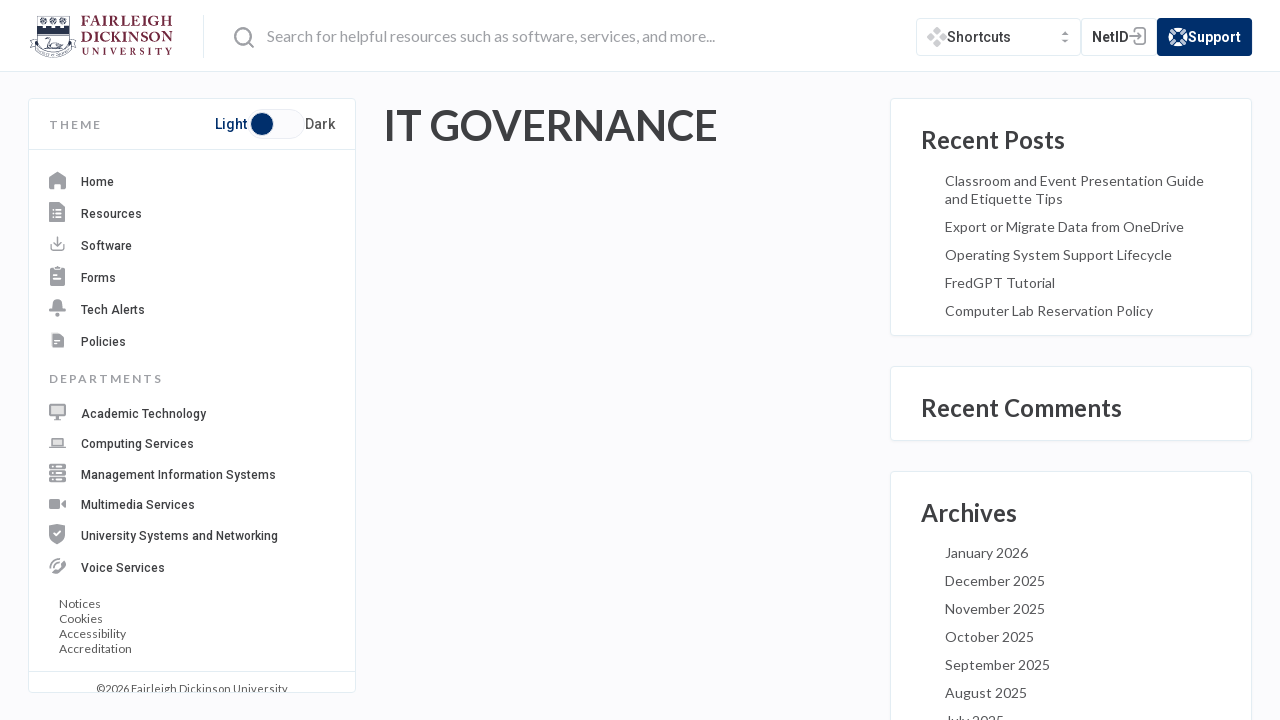

--- FILE ---
content_type: text/html; charset=UTF-8
request_url: https://it.fdu.edu/it-governance/
body_size: 101941
content:
<!DOCTYPE html>
<html lang="en-US">
    <head>
        <script>
            // debugger;
            if (localStorage.getItem('darkMode') !== null && localStorage.getItem('darkMode') !== 'false') {
                console.log(localStorage.getItem('darkMode'));
                document.documentElement.classList.add('dark-mode');
            }
        </script>
        <meta charset="UTF-8">
        <meta name="theme-color" content="#2A2C2F">
        <meta name="viewport" content="width=device-width, initial-scale=1.0, maximum-scale=5.0, user-scalable=yes, viewport-fit=cover">
        
        <noscript>
        <style>
            .screen-reader-text {
                border: 0;
                clip: rect(1px, 1px, 1px, 1px);
                clip-path: inset(50%);
                height: 1px;
                margin: -1px;
                overflow: hidden;
                padding: 0;
                position: absolute;
                width: 1px;
                word-wrap: normal !important;
            }
            .screen-reader-text:focus {
                background-color: #eee;
                clip: auto !important;
                clip-path: none;
                color: #444;
                display: block;
                font-size: 1em;
                height: auto;
                left: 5px;
                line-height: normal;
                padding: 15px 23px 14px;
                text-decoration: none;
                top: 5px;
                width: auto;
                z-index: 100000; /* Above WP toolbar. */
            }
            [data-aos=fade-left],
            [data-aos=fade-right],
            [data-aos=fade-up] {
                -webkit-transform: translate3d(0, 0, 0);
                transform: translate3d(0, 0, 0);
            }
            [data-aos^=fade][data-aos^=fade]{
                opacity:1;
            }
            #main{
                padding-top:72px;
            }
        </style>
        </noscript>
        <style>
            .bg-overlay {
                position: absolute;
                top: 0;
                right: 80%;
                height: 115vh;
                width: 1999px;
                background: #fff;
            }
            @media (min-width: 1680px) {
                .bg-overlay {
                    right: 76%;
                }
            }
            @media (min-width: 2850px) {
                .bg-overlay {
                    right: 64%;
                }
            }
            @media (max-width: 1495px) {
                .bg-overlay {
                    right:100%;
                    display: none !important;
                }
            }
        </style>
        <meta name='robots' content='index, follow, max-image-preview:large, max-snippet:-1, max-video-preview:-1' />
	<style>img:is([sizes="auto" i], [sizes^="auto," i]) { contain-intrinsic-size: 3000px 1500px }</style>
	
	<!-- This site is optimized with the Yoast SEO plugin v23.3 - https://yoast.com/wordpress/plugins/seo/ -->
	<title>IT Governance - Fairleigh Dickinson University | IT</title>
	<link rel="canonical" href="https://it.fdu.edu/it-governance/" />
	<meta property="og:locale" content="en_US" />
	<meta property="og:type" content="article" />
	<meta property="og:title" content="IT Governance - Fairleigh Dickinson University | IT" />
	<meta property="og:url" content="https://it.fdu.edu/it-governance/" />
	<meta property="og:site_name" content="Fairleigh Dickinson University | IT" />
	<meta name="twitter:card" content="summary_large_image" />
	<script type="application/ld+json" class="yoast-schema-graph">{"@context":"https://schema.org","@graph":[{"@type":"WebPage","@id":"https://it.fdu.edu/it-governance/","url":"https://it.fdu.edu/it-governance/","name":"IT Governance - Fairleigh Dickinson University | IT","isPartOf":{"@id":"https://it.fdu.edu/#website"},"datePublished":"2019-07-24T12:33:46+00:00","dateModified":"2019-07-24T12:33:46+00:00","breadcrumb":{"@id":"https://it.fdu.edu/it-governance/#breadcrumb"},"inLanguage":"en-US","potentialAction":[{"@type":"ReadAction","target":["https://it.fdu.edu/it-governance/"]}]},{"@type":"BreadcrumbList","@id":"https://it.fdu.edu/it-governance/#breadcrumb","itemListElement":[{"@type":"ListItem","position":1,"name":"Home","item":"https://it.fdu.edu/"},{"@type":"ListItem","position":2,"name":"IT Governance"}]},{"@type":"WebSite","@id":"https://it.fdu.edu/#website","url":"https://it.fdu.edu/","name":"Fairleigh Dickinson University | IT","description":"","potentialAction":[{"@type":"SearchAction","target":{"@type":"EntryPoint","urlTemplate":"https://it.fdu.edu/?s={search_term_string}"},"query-input":"required name=search_term_string"}],"inLanguage":"en-US"}]}</script>
	<!-- / Yoast SEO plugin. -->


<link rel='dns-prefetch' href='//fonts.googleapis.com' />
<link rel="alternate" type="application/rss+xml" title="Fairleigh Dickinson University | IT &raquo; Feed" href="https://it.fdu.edu/feed/" />
<link rel="alternate" type="application/rss+xml" title="Fairleigh Dickinson University | IT &raquo; Comments Feed" href="https://it.fdu.edu/comments/feed/" />
		<!-- This site uses the Google Analytics by MonsterInsights plugin v9.2.4 - Using Analytics tracking - https://www.monsterinsights.com/ -->
		<!-- Note: MonsterInsights is not currently configured on this site. The site owner needs to authenticate with Google Analytics in the MonsterInsights settings panel. -->
					<!-- No tracking code set -->
				<!-- / Google Analytics by MonsterInsights -->
		<link rel='stylesheet' id='wp-block-library-css' href='https://it.fdu.edu/wp-includes/css/dist/block-library/style.min.css?ver=6.7.1' type='text/css' media='all' />
<style id='safe-svg-svg-icon-style-inline-css' type='text/css'>
.safe-svg-cover{text-align:center}.safe-svg-cover .safe-svg-inside{display:inline-block;max-width:100%}.safe-svg-cover svg{height:100%;max-height:100%;max-width:100%;width:100%}

</style>
<style id='classic-theme-styles-inline-css' type='text/css'>
/*! This file is auto-generated */
.wp-block-button__link{color:#fff;background-color:#32373c;border-radius:9999px;box-shadow:none;text-decoration:none;padding:calc(.667em + 2px) calc(1.333em + 2px);font-size:1.125em}.wp-block-file__button{background:#32373c;color:#fff;text-decoration:none}
</style>
<style id='global-styles-inline-css' type='text/css'>
:root{--wp--preset--aspect-ratio--square: 1;--wp--preset--aspect-ratio--4-3: 4/3;--wp--preset--aspect-ratio--3-4: 3/4;--wp--preset--aspect-ratio--3-2: 3/2;--wp--preset--aspect-ratio--2-3: 2/3;--wp--preset--aspect-ratio--16-9: 16/9;--wp--preset--aspect-ratio--9-16: 9/16;--wp--preset--color--black: #000000;--wp--preset--color--cyan-bluish-gray: #abb8c3;--wp--preset--color--white: #ffffff;--wp--preset--color--pale-pink: #f78da7;--wp--preset--color--vivid-red: #cf2e2e;--wp--preset--color--luminous-vivid-orange: #ff6900;--wp--preset--color--luminous-vivid-amber: #fcb900;--wp--preset--color--light-green-cyan: #7bdcb5;--wp--preset--color--vivid-green-cyan: #00d084;--wp--preset--color--pale-cyan-blue: #8ed1fc;--wp--preset--color--vivid-cyan-blue: #0693e3;--wp--preset--color--vivid-purple: #9b51e0;--wp--preset--gradient--vivid-cyan-blue-to-vivid-purple: linear-gradient(135deg,rgba(6,147,227,1) 0%,rgb(155,81,224) 100%);--wp--preset--gradient--light-green-cyan-to-vivid-green-cyan: linear-gradient(135deg,rgb(122,220,180) 0%,rgb(0,208,130) 100%);--wp--preset--gradient--luminous-vivid-amber-to-luminous-vivid-orange: linear-gradient(135deg,rgba(252,185,0,1) 0%,rgba(255,105,0,1) 100%);--wp--preset--gradient--luminous-vivid-orange-to-vivid-red: linear-gradient(135deg,rgba(255,105,0,1) 0%,rgb(207,46,46) 100%);--wp--preset--gradient--very-light-gray-to-cyan-bluish-gray: linear-gradient(135deg,rgb(238,238,238) 0%,rgb(169,184,195) 100%);--wp--preset--gradient--cool-to-warm-spectrum: linear-gradient(135deg,rgb(74,234,220) 0%,rgb(151,120,209) 20%,rgb(207,42,186) 40%,rgb(238,44,130) 60%,rgb(251,105,98) 80%,rgb(254,248,76) 100%);--wp--preset--gradient--blush-light-purple: linear-gradient(135deg,rgb(255,206,236) 0%,rgb(152,150,240) 100%);--wp--preset--gradient--blush-bordeaux: linear-gradient(135deg,rgb(254,205,165) 0%,rgb(254,45,45) 50%,rgb(107,0,62) 100%);--wp--preset--gradient--luminous-dusk: linear-gradient(135deg,rgb(255,203,112) 0%,rgb(199,81,192) 50%,rgb(65,88,208) 100%);--wp--preset--gradient--pale-ocean: linear-gradient(135deg,rgb(255,245,203) 0%,rgb(182,227,212) 50%,rgb(51,167,181) 100%);--wp--preset--gradient--electric-grass: linear-gradient(135deg,rgb(202,248,128) 0%,rgb(113,206,126) 100%);--wp--preset--gradient--midnight: linear-gradient(135deg,rgb(2,3,129) 0%,rgb(40,116,252) 100%);--wp--preset--font-size--small: 13px;--wp--preset--font-size--medium: 20px;--wp--preset--font-size--large: 36px;--wp--preset--font-size--x-large: 42px;--wp--preset--spacing--20: 0.44rem;--wp--preset--spacing--30: 0.67rem;--wp--preset--spacing--40: 1rem;--wp--preset--spacing--50: 1.5rem;--wp--preset--spacing--60: 2.25rem;--wp--preset--spacing--70: 3.38rem;--wp--preset--spacing--80: 5.06rem;--wp--preset--shadow--natural: 6px 6px 9px rgba(0, 0, 0, 0.2);--wp--preset--shadow--deep: 12px 12px 50px rgba(0, 0, 0, 0.4);--wp--preset--shadow--sharp: 6px 6px 0px rgba(0, 0, 0, 0.2);--wp--preset--shadow--outlined: 6px 6px 0px -3px rgba(255, 255, 255, 1), 6px 6px rgba(0, 0, 0, 1);--wp--preset--shadow--crisp: 6px 6px 0px rgba(0, 0, 0, 1);}:where(.is-layout-flex){gap: 0.5em;}:where(.is-layout-grid){gap: 0.5em;}body .is-layout-flex{display: flex;}.is-layout-flex{flex-wrap: wrap;align-items: center;}.is-layout-flex > :is(*, div){margin: 0;}body .is-layout-grid{display: grid;}.is-layout-grid > :is(*, div){margin: 0;}:where(.wp-block-columns.is-layout-flex){gap: 2em;}:where(.wp-block-columns.is-layout-grid){gap: 2em;}:where(.wp-block-post-template.is-layout-flex){gap: 1.25em;}:where(.wp-block-post-template.is-layout-grid){gap: 1.25em;}.has-black-color{color: var(--wp--preset--color--black) !important;}.has-cyan-bluish-gray-color{color: var(--wp--preset--color--cyan-bluish-gray) !important;}.has-white-color{color: var(--wp--preset--color--white) !important;}.has-pale-pink-color{color: var(--wp--preset--color--pale-pink) !important;}.has-vivid-red-color{color: var(--wp--preset--color--vivid-red) !important;}.has-luminous-vivid-orange-color{color: var(--wp--preset--color--luminous-vivid-orange) !important;}.has-luminous-vivid-amber-color{color: var(--wp--preset--color--luminous-vivid-amber) !important;}.has-light-green-cyan-color{color: var(--wp--preset--color--light-green-cyan) !important;}.has-vivid-green-cyan-color{color: var(--wp--preset--color--vivid-green-cyan) !important;}.has-pale-cyan-blue-color{color: var(--wp--preset--color--pale-cyan-blue) !important;}.has-vivid-cyan-blue-color{color: var(--wp--preset--color--vivid-cyan-blue) !important;}.has-vivid-purple-color{color: var(--wp--preset--color--vivid-purple) !important;}.has-black-background-color{background-color: var(--wp--preset--color--black) !important;}.has-cyan-bluish-gray-background-color{background-color: var(--wp--preset--color--cyan-bluish-gray) !important;}.has-white-background-color{background-color: var(--wp--preset--color--white) !important;}.has-pale-pink-background-color{background-color: var(--wp--preset--color--pale-pink) !important;}.has-vivid-red-background-color{background-color: var(--wp--preset--color--vivid-red) !important;}.has-luminous-vivid-orange-background-color{background-color: var(--wp--preset--color--luminous-vivid-orange) !important;}.has-luminous-vivid-amber-background-color{background-color: var(--wp--preset--color--luminous-vivid-amber) !important;}.has-light-green-cyan-background-color{background-color: var(--wp--preset--color--light-green-cyan) !important;}.has-vivid-green-cyan-background-color{background-color: var(--wp--preset--color--vivid-green-cyan) !important;}.has-pale-cyan-blue-background-color{background-color: var(--wp--preset--color--pale-cyan-blue) !important;}.has-vivid-cyan-blue-background-color{background-color: var(--wp--preset--color--vivid-cyan-blue) !important;}.has-vivid-purple-background-color{background-color: var(--wp--preset--color--vivid-purple) !important;}.has-black-border-color{border-color: var(--wp--preset--color--black) !important;}.has-cyan-bluish-gray-border-color{border-color: var(--wp--preset--color--cyan-bluish-gray) !important;}.has-white-border-color{border-color: var(--wp--preset--color--white) !important;}.has-pale-pink-border-color{border-color: var(--wp--preset--color--pale-pink) !important;}.has-vivid-red-border-color{border-color: var(--wp--preset--color--vivid-red) !important;}.has-luminous-vivid-orange-border-color{border-color: var(--wp--preset--color--luminous-vivid-orange) !important;}.has-luminous-vivid-amber-border-color{border-color: var(--wp--preset--color--luminous-vivid-amber) !important;}.has-light-green-cyan-border-color{border-color: var(--wp--preset--color--light-green-cyan) !important;}.has-vivid-green-cyan-border-color{border-color: var(--wp--preset--color--vivid-green-cyan) !important;}.has-pale-cyan-blue-border-color{border-color: var(--wp--preset--color--pale-cyan-blue) !important;}.has-vivid-cyan-blue-border-color{border-color: var(--wp--preset--color--vivid-cyan-blue) !important;}.has-vivid-purple-border-color{border-color: var(--wp--preset--color--vivid-purple) !important;}.has-vivid-cyan-blue-to-vivid-purple-gradient-background{background: var(--wp--preset--gradient--vivid-cyan-blue-to-vivid-purple) !important;}.has-light-green-cyan-to-vivid-green-cyan-gradient-background{background: var(--wp--preset--gradient--light-green-cyan-to-vivid-green-cyan) !important;}.has-luminous-vivid-amber-to-luminous-vivid-orange-gradient-background{background: var(--wp--preset--gradient--luminous-vivid-amber-to-luminous-vivid-orange) !important;}.has-luminous-vivid-orange-to-vivid-red-gradient-background{background: var(--wp--preset--gradient--luminous-vivid-orange-to-vivid-red) !important;}.has-very-light-gray-to-cyan-bluish-gray-gradient-background{background: var(--wp--preset--gradient--very-light-gray-to-cyan-bluish-gray) !important;}.has-cool-to-warm-spectrum-gradient-background{background: var(--wp--preset--gradient--cool-to-warm-spectrum) !important;}.has-blush-light-purple-gradient-background{background: var(--wp--preset--gradient--blush-light-purple) !important;}.has-blush-bordeaux-gradient-background{background: var(--wp--preset--gradient--blush-bordeaux) !important;}.has-luminous-dusk-gradient-background{background: var(--wp--preset--gradient--luminous-dusk) !important;}.has-pale-ocean-gradient-background{background: var(--wp--preset--gradient--pale-ocean) !important;}.has-electric-grass-gradient-background{background: var(--wp--preset--gradient--electric-grass) !important;}.has-midnight-gradient-background{background: var(--wp--preset--gradient--midnight) !important;}.has-small-font-size{font-size: var(--wp--preset--font-size--small) !important;}.has-medium-font-size{font-size: var(--wp--preset--font-size--medium) !important;}.has-large-font-size{font-size: var(--wp--preset--font-size--large) !important;}.has-x-large-font-size{font-size: var(--wp--preset--font-size--x-large) !important;}
:where(.wp-block-post-template.is-layout-flex){gap: 1.25em;}:where(.wp-block-post-template.is-layout-grid){gap: 1.25em;}
:where(.wp-block-columns.is-layout-flex){gap: 2em;}:where(.wp-block-columns.is-layout-grid){gap: 2em;}
:root :where(.wp-block-pullquote){font-size: 1.5em;line-height: 1.6;}
</style>
<link rel='stylesheet' id='dnd-upload-cf7-css' href='https://it.fdu.edu/wp-content/plugins/drag-and-drop-multiple-file-upload-contact-form-7/assets/css/dnd-upload-cf7.css?ver=1.3.5.3' type='text/css' media='all' />
<link rel='stylesheet' id='contact-form-7-css' href='https://it.fdu.edu/wp-content/plugins/contact-form-7/includes/css/styles.css?ver=6.0.3' type='text/css' media='all' />
<link rel='stylesheet' id='perfect_columns-css' href='https://it.fdu.edu/wp-content/plugins/reliable-perfect-columns/css/perfect-columns.css?ver=6.7.1' type='text/css' media='all' />
<link rel='stylesheet' id='am_external_css_0-css' href='https://fonts.googleapis.com/css?family=Lato%3A100%2C100i%2C300%2C300i%2C400%2C400i%2C700%2C700i%2C900%2C900i%7CRoboto%3A100%2C100i%2C300%2C300i%2C400%2C400i%2C500%2C500i%2C700%2C700i%2C900%2C900i&#038;display=swap&#038;ver=6.7.1' type='text/css' media='all' />
<link rel='stylesheet' id='am_assets-css-fancybox-css-css' href='https://it.fdu.edu/wp-content/themes/fairleigh-dickinson-university/assets/css/fancybox.css?ver=1758741550' type='text/css' media='all' />
<link rel='stylesheet' id='am_style-css-css' href='https://it.fdu.edu/wp-content/themes/fairleigh-dickinson-university/style.css?ver=1758741543' type='text/css' media='all' />
<link rel='stylesheet' id='am_assets-css-style-css-css' href='https://it.fdu.edu/wp-content/themes/fairleigh-dickinson-university/assets/css/style.css?ver=1758741550' type='text/css' media='all' />
<link rel='stylesheet' id='am_assets-css-style-wp-css-css' href='https://it.fdu.edu/wp-content/themes/fairleigh-dickinson-university/assets/css/style-wp.css?ver=1758741550' type='text/css' media='all' />
<link rel='stylesheet' id='am_assets-css-style-theme-dark-css-css' href='https://it.fdu.edu/wp-content/themes/fairleigh-dickinson-university/assets/css/style-theme-dark.css?ver=1758741550' type='text/css' media='all' />
<script type="text/javascript" src="https://it.fdu.edu/wp-includes/js/jquery/jquery.min.js?ver=3.7.1" id="jquery-core-js"></script>
<script type="text/javascript" src="https://it.fdu.edu/wp-includes/js/jquery/jquery-migrate.min.js?ver=3.4.1" id="jquery-migrate-js"></script>
<script type="text/javascript" src="https://it.fdu.edu/wp-content/plugins/wp-retina-2x/app/picturefill.min.js?ver=1724440664" id="wr2x-picturefill-js-js"></script>
<script type="text/javascript" id="site24x7_rum_js-js-extra">
/* <![CDATA[ */
var phpParams = {"rumMOKey":"f6f6e9d1724e3cc58340d9faee3a2c54","dataCentreExt":"com","sessionReplayEnabled":"","maskInputText":"","maskAllText":""};
/* ]]> */
</script>
<script type="text/javascript" src="https://it.fdu.edu/wp-content/plugins/site24x7-rum/js/site24x7-rum.js?ver=6.7.1" id="site24x7_rum_js-js"></script>
<link rel="https://api.w.org/" href="https://it.fdu.edu/wp-json/" /><link rel="alternate" title="JSON" type="application/json" href="https://it.fdu.edu/wp-json/wp/v2/pages/188" /><link rel="EditURI" type="application/rsd+xml" title="RSD" href="https://it.fdu.edu/xmlrpc.php?rsd" />
<meta name="generator" content="WordPress 6.7.1" />
<link rel='shortlink' href='https://it.fdu.edu/?p=188' />
<link rel="alternate" title="oEmbed (JSON)" type="application/json+oembed" href="https://it.fdu.edu/wp-json/oembed/1.0/embed?url=https%3A%2F%2Fit.fdu.edu%2Fit-governance%2F" />
<link rel="alternate" title="oEmbed (XML)" type="text/xml+oembed" href="https://it.fdu.edu/wp-json/oembed/1.0/embed?url=https%3A%2F%2Fit.fdu.edu%2Fit-governance%2F&#038;format=xml" />
<!-- Analytics by WP Statistics v14.9.4 - https://wp-statistics.com/ -->
 
		<link rel="icon" type="image/png" sizes="64x64" href="https://it.fdu.edu/wp-content/themes/fairleigh-dickinson-university/assets/img/icons/favicon-64x64.png">
		<link rel="icon" type="image/png" sizes="48x48" href="https://it.fdu.edu/wp-content/themes/fairleigh-dickinson-university/assets/img/icons/favicon-48x48.png">
		<link rel="icon" type="image/png" sizes="32x32" href="https://it.fdu.edu/wp-content/themes/fairleigh-dickinson-university/assets/img/icons/favicon-32x32.png">
		<link rel="icon" type="image/png" sizes="16x16" href="https://it.fdu.edu/wp-content/themes/fairleigh-dickinson-university/assets/img/icons/favicon-16x16.png">
		<link rel="apple-touch-icon" sizes="57x57" href="https://it.fdu.edu/wp-content/themes/fairleigh-dickinson-university/assets/img/icons/apple-icon-57x57.png">
		<link rel="apple-touch-icon" sizes="60x60" href="https://it.fdu.edu/wp-content/themes/fairleigh-dickinson-university/assets/img/icons/apple-icon-60x60.png">
		<link rel="apple-touch-icon" sizes="72x72" href="https://it.fdu.edu/wp-content/themes/fairleigh-dickinson-university/assets/img/icons/apple-icon-72x72.png">
		<link rel="apple-touch-icon" sizes="76x76" href="https://it.fdu.edu/wp-content/themes/fairleigh-dickinson-university/assets/img/icons/apple-icon-76x76.png">
		<link rel="apple-touch-icon" sizes="114x114" href="https://it.fdu.edu/wp-content/themes/fairleigh-dickinson-university/assets/img/icons/apple-icon-114x114.png">
		<link rel="apple-touch-icon" sizes="120x120" href="https://it.fdu.edu/wp-content/themes/fairleigh-dickinson-university/assets/img/icons/apple-icon-120x120.png">
		<link rel="apple-touch-icon" sizes="144x144" href="https://it.fdu.edu/wp-content/themes/fairleigh-dickinson-university/assets/img/icons/apple-icon-144x144.png">
		<link rel="apple-touch-icon" sizes="152x152" href="https://it.fdu.edu/wp-content/themes/fairleigh-dickinson-university/assets/img/icons/apple-icon-152x152.png">
		<link rel="apple-touch-icon" sizes="180x180" href="https://it.fdu.edu/wp-content/themes/fairleigh-dickinson-university/assets/img/icons/apple-icon-180x180.png">
		<link rel="icon" type="image/png" sizes="192x192" href="https://it.fdu.edu/wp-content/themes/fairleigh-dickinson-university/assets/img/icons/android-icon-192x192.png">
		<link rel="icon" type="image/png" sizes="150x150" href="https://it.fdu.edu/wp-content/themes/fairleigh-dickinson-university/assets/img/icons/android-icon-150x150.png">
		<link rel="icon" type="image/png" sizes="144x144" href="https://it.fdu.edu/wp-content/themes/fairleigh-dickinson-university/assets/img/icons/android-icon-144x144.png">
		<link rel="icon" type="image/png" sizes="96x96" href="https://it.fdu.edu/wp-content/themes/fairleigh-dickinson-university/assets/img/icons/android-icon-96x96.png">
		<link rel="icon" type="image/png" sizes="72x72" href="https://it.fdu.edu/wp-content/themes/fairleigh-dickinson-university/assets/img/icons/android-icon-72x72.png">
		<!-- <link rel="manifest" href="assets/img/manifest.json"> -->
		<!-- <meta name="msapplication-TileImage" content="https://it.fdu.edu/wp-content/themes/fairleigh-dickinson-university/assets/img/icons/ms-icon-144x144.png"> -->
		<meta name="apple-mobile-web-app-title" content="FDU IT">
		<meta name="application-name" content="FDU IT">
		<!-- <meta name="msapplication-TileColor" content="#002f6c"> -->
<!--		<meta name="theme-color" content="#ffffff">-->
	<script src="https://it.fdu.edu/wp-content/themes/fairleigh-dickinson-university/assets/js/old-browser-detect.js"></script>
	<script>
		if( location.href.indexOf('browsers') == -1 ){
			var browsers = { i: 12, f: 5, o: 12, s: 5, n: 11 }
			var result = browserDetection.Utils.isLegacy(browsers);
			if( result ){
				location = "https://it.fdu.edu/it-governance?browsers";
			}
		}
	</script>
<style type="text/css">.recentcomments a{display:inline !important;padding:0 !important;margin:0 !important;}</style><style type="text/css">.broken_link, a.broken_link {
	text-decoration: line-through;
}</style>		<style type="text/css" id="wp-custom-css">
			.accordion-slide .wp-block-table{
  display: block;
  overflow: hidden;
  float: none;
}

.box.hero .hvr-grow.btn {
	background: transparent;
}

.hero .btn span svg{
	position: relative;
	top: 1px;
}
/*CookieBot Styling*/
#CybotCookiebotDialog > div:not(.CybotCookiebotDialogContentWrapper),
#CybotCookiebotDialogHeader{
	display: none !important;
}

@media screen and (max-width:720px) {
  #cookiebanner a.c-button { 
    width:100%; 
    box-sizing:border-box; 
    text-align:center; 
    margin-bottom:20px;} 
  #c-right { 
    float:none;
  }
  #c-left { 
    float:none;
  }   
  #cookiebanner p.c-message { 
    margin-bottom:20px;
  }   
}    

@media screen and (min-width:720px) {
  #cookiebanner #c-left { 
    float:left; 
    max-width:80%;
  }
  #cookiebanner #c-right { 
    float:right; 
  }
}

#cookiebanner { 
  box-sizing: border-box; 
  background-color:rgb(36,36,39); 
  opacity: 0.9; width:100%; 
  padding:25px 40px; 
  position: fixed; 
  z-index: 2147483645; 
  bottom:-800px
}
#cookiebanner p { 
  font-size:14px; 
  line-height:1.4;
}
#cookiebanner .c-header { 
  text-transform:uppercase; 
  color:#fff; 
  font-weight:bold; 
  margin-bottom:4px;
}
#cookiebanner p.c-message {
  font-size:14px; 
  color:#999;
}
#cookiebanner a { 
  font-weight:bold; 
  color:#999;
}
#cookiebanner a:hover { 
  color:#fff;
}

#cookiebanner a.c-button { 
  border-radius: 4px;
  background-color: rgb(255,255,255);
  box-shadow: 0 2px 0 0 rgb(221,221,221);
  border:1px solid rgb(221,221,221);
  padding:12px 60px;
  text-decoration:none;
  display:inline-block;
  vertical-align:middle;
  margin-top:10px;
  color:#666;
  font-size:16px;
  -o-transition:.2s;
  -ms-transition:.2s;
  -moz-transition:.2s;
  -webkit-transition:.2s;
  transition:.2s;
}

#cookiebanner a.c-button:hover { 
  box-shadow:none; 
  background-color:#f8f8f8;
} 
/*End CookieBot Styling*/		</style>
		
    </head>

    
            <body class="page-template-default page page-id-188 js chrome">
            <div class="aos-layout">
                <div id="wrapper">

                    <noscript>
                    <div style="position:fixed; left:0; top:0; z-index:9999; font-size:22px; background:#fff; padding:5px">Javascript must be enabled for the correct page display</div>
                    </noscript>

                    
                    <a href="#main" class="skip-link">
                        Skip to Content
                        <span aria-hidden="true">
                            <span class="skip-link-symbol">↵</span>
                            Enter
                        </span>
                    </a>

                    <header id="header" role="banner">
                        <div class="container">

                            <a href="#!" class="nav-opener">opener<span></span></a>

                            <div class="logo">
                                <a href="https://fdu.edu" accesskey="1" aria-label="home-page">

                                    <img src="https://it.fdu.edu/wp-content/uploads/2024/11/FDU-Logo.svg" alt="Logo"  width="143" height="43">
                                </a>
                            </div>

                            <div class="header-search">
                                <form class="live-search" role="search" action="https://it.fdu.edu">
                                    <fieldset>
                                        <input class="input-search"  id="input-search" type="search" name="s" placeholder="Search for helpful resources such as software, services, and more...">
                                        <button type="submit" aria-label="search" tabindex="0" style="opacity: 0;">
                                            <svg width="20px" height="20px" viewBox="0 0 20 20" version="1.1" xmlns="http://www.w3.org/2000/svg" xmlns:xlink="http://www.w3.org/1999/xlink" role="none">
                                            <g stroke="none" stroke-width="1" fill="none" fill-rule="evenodd">
                                            <g transform="translate(-1044.000000, -25.000000)" fill="#09357A">
                                            <g>
                                            <g transform="translate(30.000000, 16.000000)">
                                            <g transform="translate(173.000000, 1.000000)">
                                            <g transform="translate(21.000000, 0.000000)">
                                            <g transform="translate(830.000000, 18.000000) scale(-1, 1) translate(-830.000000, -18.000000) translate(820.000000, 8.000000)">
                                            <path d="M10,20 C4.4771525,20 0,15.5228475 0,10 C0,4.4771525 4.4771525,0 10,0 C15.5228475,0 20,4.4771525 20,10 C20,15.5228475 15.5228475,20 10,20 Z M8.07754831,9.32930836 C7.89572478,9.54745542 7.89572478,9.86432013 8.07754831,10.0824672 L11.0186954,13.6118784 C11.2266777,13.8614531 11.5975954,13.8951731 11.8471718,13.6871942 C12.0967483,13.4792154 12.130466,13.1082966 11.9224895,12.8587201 L9.29513655,9.70588483 L11.9224895,6.55307895 C12.130466,6.30349072 12.0967483,5.93254954 11.8471718,5.72460836 C11.5975954,5.51660836 11.2266777,5.55031425 11.0186954,5.79990248 L8.07754831,9.32930836 Z"></path>
                                            </g>
                                            </g>
                                            </g>
                                            </g>
                                            </g>
                                            </g>
                                            </g>
                                            </svg>
                                        </button>
                                        <label for="input-search">Search</label>
                                    </fieldset>
                                </form>
                            </div>

                            <ul class="header-buttons">

                                <li>
                                    <div class="open-close-links">
    <a href="#" class="links-opener">
                                <svg width="20px" height="20px" viewBox="0 0 20 20" version="1.1" xmlns="http://www.w3.org/2000/svg" xmlns:xlink="http://www.w3.org/1999/xlink">
            <g stroke="none" stroke-width="1" fill="none" fill-rule="evenodd">
                <g transform="translate(-1272.000000, -25.000000)">
                    <g transform="translate(1260.000000, 16.000000)">
                        <g transform="translate(12.000000, 9.000000)">
                            <rect id="bound" x="0" y="0" width="20" height="20"></rect>
                            <path d="M11.102406,12.9289322 L13.3072181,15.1337443 C13.9160602,15.7425863 13.9160602,16.7297143 13.3072181,17.3385564 L11.102406,19.5433685 C10.493564,20.1522105 9.506436,20.1522105 8.89759395,19.5433685 L6.69278186,17.3385564 C6.08393981,16.7297143 6.08393981,15.7425863 6.69278186,15.1337443 L8.89759395,12.9289322 C9.506436,12.3200901 10.493564,12.3200901 11.102406,12.9289322 Z M4.86625572,6.69278186 L7.07106781,8.89759395 C7.67990986,9.506436 7.67990986,10.493564 7.07106781,11.102406 L4.86625572,13.3072181 C4.25741367,13.9160602 3.27028567,13.9160602 2.66144363,13.3072181 L0.456631536,11.102406 C-0.152210512,10.493564 -0.152210512,9.506436 0.456631536,8.89759395 L2.66144363,6.69278186 C3.27028567,6.08393981 4.25741367,6.08393981 4.86625572,6.69278186 Z M17.3385564,6.69278186 L19.5433685,8.89759395 C20.1522105,9.506436 20.1522105,10.493564 19.5433685,11.102406 L17.3385564,13.3072181 C16.7297143,13.9160602 15.7425863,13.9160602 15.1337443,13.3072181 L12.9289322,11.102406 C12.3200901,10.493564 12.3200901,9.506436 12.9289322,8.89759395 L15.1337443,6.69278186 C15.7425863,6.08393981 16.7297143,6.08393981 17.3385564,6.69278186 Z M11.102406,0.456631536 L13.3072181,2.66144363 C13.9160602,3.27028567 13.9160602,4.25741367 13.3072181,4.86625572 L11.102406,7.07106781 C10.493564,7.67990986 9.506436,7.67990986 8.89759395,7.07106781 L6.69278186,4.86625572 C6.08393981,4.25741367 6.08393981,3.27028567 6.69278186,2.66144363 L8.89759395,0.456631536 C9.506436,-0.152210512 10.493564,-0.152210512 11.102406,0.456631536 Z" id="Combined-Shape" fill="#CECFD2"></path>
                        </g>
                    </g>
                </g>
            </g>
        </svg>                <span style="font-weight: 500;">Shortcuts</span>
    </a>
            <ul class="links-slide js-slide-hidden">
                                                            
                    <li class="top-link-0">
                        <a href="http://office365.fdu.edu" target="_blank">
                            <svg width="20px" height="24px" viewBox="0 0 16 20">
<g stroke="none" stroke-width="1" fill="none" fill-rule="evenodd">
    <g transform="translate(-1274.000000, -67.000000)" fill="#CECFD2" fill-rule="nonzero">
        <g transform="translate(1260.000000, 58.000000)">
            <g transform="translate(14.000000, 9.000000)">
                <polygon points="0 16.1334453 0 3.97455898 10.3664578 0 16 1.86967479 16 18.2375295 10.3664578 20 0 16.1334453 10.3664578 17.4278971 10.3664578 3.27373095 3.60559036 4.91059642 3.60559036 14.4973799"></polygon>
            </g>
        </g>
    </g>
</g>
</svg>                            <span>Microsoft 365</span>
                        </a>
                    </li>
                                                                                
                    <li class="top-link-1">
                        <a href="http://fdu.zoom.us" target="_blank">
                            <svg width="24px" height="24px" viewBox="0 0 20 20" version="1.1" xmlns="http://www.w3.org/2000/svg" xmlns:xlink="http://www.w3.org/1999/xlink">
<defs>
    <path fill="#CECFD2" d="M10,1.77635684e-15 C15.5228475,1.77635684e-15 20,4.4771525 20,10 C20,15.5228475 15.5228475,20 10,20 C4.4771525,20 3.01980663e-14,15.5228475 3.01980663e-14,10 C3.01980663e-14,4.4771525 4.4771525,1.77635684e-15 10,1.77635684e-15 Z M16.3043478,6.85434783 C16.3043478,6.4826087 16.1163043,6.43586957 15.8695652,6.63695652 L15.8695652,6.63695652 L13.0434783,8.70217391 L13.0434783,11.3043478 L15.8695652,13.3695652 C16.0695652,13.5217391 16.3043478,13.5695652 16.3043478,13.1521739 L16.3043478,13.1521739 Z M10.6771739,6.52171919 L3.82934783,6.52171919 C3.63647016,6.52113641 3.47945793,6.67669032 3.47826087,6.86956522 L3.47826087,11.5652174 C3.48369565,12.6267391 4.34826087,13.4830435 5.40978261,13.4782808 L12.2576087,13.4782808 C12.4504864,13.4788636 12.6074986,13.3233097 12.6086957,13.1304348 L12.6086957,8.43478261 C12.6032609,7.37326087 11.7386957,6.51695652 10.6771739,6.52171919 Z" id="zoom-svg-0"></path>
</defs>
<g stroke="none" stroke-width="1" fill="none" fill-rule="evenodd">
    <g transform="translate(-1272.000000, -105.000000)">
        <g transform="translate(1260.000000, 58.000000)">
            <g transform="translate(0.000000, 38.000000)">
                <g transform="translate(12.000000, 9.000000)">
                    <mask fill="white">
                        <use xlink:href="#zoom-svg-0"></use>
                    </mask>
                    <use xlink:href="#zoom-svg-0"></use>
                </g>
            </g>
        </g>
    </g>
</g>
</svg>                            <span>Zoom</span>
                        </a>
                    </li>
                                                                                
                    <li class="top-link-2">
                        <a href="https://2fa.fdu.edu/" target="_blank">
                            <svg width="24px" height="24px" viewBox="0 0 20 20" version="1.1" xmlns="http://www.w3.org/2000/svg" xmlns:xlink="http://www.w3.org/1999/xlink">
<g stroke="none" stroke-width="1" fill="none" fill-rule="evenodd">
    <g transform="translate(-1272.000000, -143.000000)" fill="#CECFD2" fill-rule="nonzero">
        <g transform="translate(1260.000000, 58.000000)">
            <g transform="translate(0.000000, 76.000000)">
                <g transform="translate(22.000000, 19.000000) scale(-1, 1) rotate(-180.000000) translate(-22.000000, -19.000000) translate(12.000000, 9.000000)">
                    <path d="M0.732825446,6.25823131 C2.8074726,1.13877438 8.63935474,-1.33943408 13.7524615,0.731174302 C18.8655682,2.80178268 21.3322747,8.62231175 19.2739634,13.7417687 C17.1993162,18.8612256 11.3674341,21.3394341 6.25432731,19.2688257 C1.14122055,17.1982173 -1.3418217,11.3776883 0.732825446,6.25823131 Z M13.2176443,10.3008993 L9.34917085,10.3007556 C7.34026147,10.3025422 6.27351061,10.3095617 6.08470992,10.323132 L6.05493794,10.3269963 C6.01304546,10.3473601 6.00309775,10.3816991 6.00073559,11.2387464 L6.00069395,13.2075524 C6.00300713,14.175087 6.01272247,14.2579794 6.05204647,14.2793435 C6.08674411,14.298037 6.879007,14.303378 8.63123805,14.298037 C10.9386314,14.2900255 11.169949,14.287355 11.268259,14.2446269 C11.3289799,14.2205924 11.4330728,14.1992283 11.4995767,14.1992283 C11.568972,14.1965578 11.6557161,14.1805348 11.6961967,14.1591708 C11.7366772,14.1378067 11.8002896,14.1191132 11.8407702,14.1191132 C11.8812508,14.1191132 11.9390802,14.1004196 11.9679949,14.0790556 C11.999801,14.0576916 12.048956,14.038998 12.0749793,14.038998 C12.103894,14.038998 12.1617234,14.0203045 12.2079869,14.001611 C12.251359,13.9802469 12.3091884,13.9562124 12.3323201,13.9482009 C12.3554519,13.9401894 12.4017154,13.9188253 12.4335216,13.9001318 C12.5607463,13.8333692 12.5809866,13.8226871 12.6590563,13.7959821 C12.7024283,13.7799591 12.737126,13.7559245 12.737126,13.742572 C12.737126,13.7292195 12.7544748,13.7185375 12.7747151,13.7185375 C12.8094127,13.7185375 13.1477148,13.5129086 13.3009627,13.3980769 C13.3992727,13.3233027 13.8763653,12.8826695 13.9688924,12.7811903 C14.1221403,12.6129485 14.2927371,12.3912966 14.3100859,12.3378865 C14.3216518,12.3031699 14.3418921,12.2764649 14.3563494,12.2764649 C14.3679153,12.2764649 14.3852641,12.2551008 14.39683,12.2310663 C14.4055044,12.2043612 14.4257447,12.1643037 14.440202,12.1429396 C14.4546594,12.1215756 14.4748997,12.0841885 14.4835741,12.0628245 C14.4922485,12.0414604 14.5124888,12.0040734 14.5269462,11.9827093 C14.5414035,11.9613453 14.5761012,11.8945827 14.6021244,11.8358316 C14.6310391,11.7770805 14.6715197,11.6942948 14.69176,11.6542372 C14.7148917,11.6115092 14.7322406,11.5554286 14.7322406,11.5287235 C14.7322406,11.5020185 14.7495894,11.4459379 14.7727211,11.4032098 C14.8305505,11.2963896 14.8768141,11.1174658 14.9057288,10.8984844 C14.9172947,10.7916642 14.9433179,10.6821735 14.9606667,10.6527979 C14.9780155,10.6207519 14.9924729,10.5486482 14.9924729,10.4898971 C14.9924729,10.3346264 15.2166901,10.3057369 13.2176443,10.3008993 L13.2176443,10.3008993 Z M10.702435,5.32562369 C10.5201252,5.30427061 9.78220466,5.29626321 8.24848739,5.30160148 C6.33568152,5.30960888 6.05208851,5.31494715 6.02893806,5.34964589 C6.01361791,5.37084196 6.00280369,5.97804686 6.00047121,6.92189515 L6.00069451,8.21157683 C6.00300956,9.16896318 6.01273275,9.25138604 6.05208851,9.27060381 C6.11864605,9.30797169 14.8203212,9.31064082 14.9244982,9.27327294 C15.0142062,9.24391247 15.0228876,9.14248537 14.9563301,8.93696205 C14.9331796,8.86489543 14.912923,8.7527918 14.912923,8.68606345 C14.9100292,8.6193351 14.8926663,8.53659195 14.8695159,8.49922407 C14.8463654,8.46185619 14.8261088,8.38978957 14.8261088,8.33907603 C14.8261088,8.28836248 14.8058522,8.22163413 14.7827017,8.19494279 C14.7672681,8.17536914 14.7531206,8.14749152 14.7454038,8.12159103 L14.7454038,8.12159103 L14.7331855,8.04942555 C14.7254687,8.02352507 14.7113212,7.99564745 14.6958875,7.9760738 C14.6727371,7.94938246 14.6524804,7.89866891 14.6524804,7.86930843 C14.6524804,7.83727883 14.6322238,7.79724181 14.6090733,7.77855788 C14.5936397,7.76610192 14.5794922,7.74652827 14.5717754,7.72695462 L14.5717754,7.72695462 L14.5595571,7.67001309 C14.5518403,7.65043944 14.5376928,7.63086579 14.5222592,7.61840983 C14.4991087,7.59972589 14.4788521,7.56235802 14.4788521,7.53566668 C14.4788521,7.50897534 14.464383,7.47961486 14.4470202,7.47160746 C14.4325512,7.46093092 14.4065069,7.42623218 14.3891441,7.39687171 C14.3139051,7.23672366 13.9145599,6.75627954 13.6656925,6.52673401 C13.4631261,6.33989462 13.031949,6.01692941 12.9856481,6.01692941 C12.9740729,6.01692941 12.942241,5.99824547 12.9161967,5.97689239 C12.8264887,5.90215664 12.2216833,5.6165593 12.1551257,5.6165593 C12.1348691,5.6165593 12.091462,5.59787536 12.0596301,5.57652229 C12.030692,5.55516921 11.9699221,5.53648528 11.926515,5.53648528 C11.8860017,5.53648528 11.8136566,5.52047047 11.7673557,5.4991174 C11.6400282,5.44039645 11.4461432,5.39769031 11.1943821,5.37633723 C11.0670546,5.3656607 10.8471253,5.34163849 10.702435,5.32562369 Z"></path>
                </g>
            </g>
        </g>
    </g>
</g>
</svg>                            <span>Duo Portal</span>
                        </a>
                    </li>
                                                                                
                    <li class="top-link-3">
                        <a href="http://vpn.fdu.edu" target="_blank">
                            <svg width="24px" height="24px" viewBox="0 0 20 20" version="1.1" xmlns="http://www.w3.org/2000/svg" xmlns:xlink="http://www.w3.org/1999/xlink">
<g stroke="none" stroke-width="1" fill="none" fill-rule="evenodd">
    <g fill="#CECFD2" fill-rule="nonzero">
        <path d="M10,0 C4.48217391,0 0,4.48217391 0,10 C0,15.5178261 4.48217391,20 10,20 C15.5178261,20 20,15.5178261 20,10 C20,4.48217391 15.5178261,0 10,0 Z M10,0.869565217 C10.1647826,0.869565217 10.3278261,0.874782609 10.4891304,0.883043478 C9.74565217,1.46391304 8.81434783,2.43391304 8.36304348,3.91782609 C5.05956522,4.01 2.80565217,5.45521739 1.52173913,6.60478261 C2.86869565,3.24217391 6.15304348,0.869565217 10,0.869565217 Z M14.7691304,2.22173913 C17.3826087,3.82608696 19.1304348,6.70304348 19.1304348,10 C19.1304348,10.1917391 19.1217391,10.3804348 19.11,10.5708696 C18.2621739,10.8456522 17.3947826,10.8830435 16.9226087,10.8847826 C16.4826087,6.82043478 12.9486957,4.80826087 11.5643478,4.16956522 C12.9078261,2.60347826 14.426087,2.27913043 14.7686957,2.22173913 L14.7691304,2.22173913 Z M10,6.52173913 C10,6.52173913 13.2608696,7.35565217 13.9130435,10.8695652 C10.1817391,10 10,6.52173913 10,6.52173913 Z M7.4573913,7.51521739 C7.68347826,8.87391304 8.67869565,12.3813043 12.9756522,13.3830435 C12.76,14.4447826 12.0295652,17.3569565 10.26,19.1234783 C10.1730435,19.1252174 10.0865217,19.1304348 10,19.1304348 C5.99565217,19.1304348 2.6,16.5591304 1.3673913,12.9756522 C1.74434783,12.1095652 3.42043478,8.78043478 7.4573913,7.51521739 Z M18.3269565,13.7382609 C17.8272027,14.8468043 17.1113533,15.8445296 16.2213043,16.6730435 C16.5197882,15.7700521 16.7462933,14.8448412 16.8986957,13.906087 C17.3786175,13.88991 17.856357,13.8337738 18.3269565,13.7382609 L18.3269565,13.7382609 Z"></path>
    </g>
</g>
</svg>                            <span>FDU VPN</span>
                        </a>
                    </li>
                                                                                
                    <li class="top-link-4">
                        <a href="https://fredgpt.fdu.edu" target="_blank">
                            <svg xmlns="http://www.w3.org/2000/svg" width="24" height="26" viewBox="0 0 24 26" role="img" aria-label="Shape">
  <path fill="#CECFD2" fill-rule="nonzero"
    d="M15.8622517,26 C15.9932277,26 16.1052467,25.9545574 16.1983086,25.8636722 C16.2913705,25.772787 16.3482417,25.6574327 16.3689221,25.5176093 C16.5205786,24.3710577 16.6877454,23.4027808 16.8704225,22.6127787 C17.0530996,21.8227766 17.2943713,21.1725979 17.5942375,20.6622426 C17.8941037,20.1518872 18.2922019,19.7446517 18.7885322,19.4405358 C19.2848625,19.13642 19.9156155,18.8969724 20.6807913,18.7221932 C21.4459672,18.547414 22.3903734,18.3971039 23.5140099,18.2712628 C23.6587729,18.2502893 23.775962,18.1926122 23.8655772,18.0982314 C23.9551924,18.0038506 24,17.8867485 24,17.7469251 C24,17.6071018 23.9551924,17.4899997 23.8655772,17.3956189 C23.775962,17.3012381 23.6587729,17.243561 23.5140099,17.2225875 C22.3903734,17.0967464 21.4459672,16.9464363 20.6807913,16.7716571 C19.9156155,16.5968779 19.2848625,16.3574303 18.7885322,16.0533145 C18.2922019,15.7491986 17.8941037,15.3419631 17.5942375,14.8316077 C17.2943713,14.3212524 17.0530996,13.6710737 16.8704225,12.8810716 C16.6877454,12.0910695 16.5205786,11.1227926 16.3689221,9.97624095 C16.3482417,9.83641757 16.2913705,9.72281108 16.1983086,9.63542147 C16.1052467,9.54803186 15.9932277,9.50433705 15.8622517,9.50433705 C15.7312756,9.50433705 15.6192566,9.54803186 15.5261947,9.63542147 C15.4331328,9.72281108 15.3762616,9.83641757 15.3555812,9.97624095 C15.2039247,11.1227926 15.0367579,12.0910695 14.8540808,12.8810716 C14.6714037,13.6710737 14.430132,14.3212524 14.1302658,14.8316077 C13.8303996,15.3419631 13.4323014,15.7491986 12.9359711,16.0533145 C12.4396409,16.3574303 11.8088878,16.5968779 11.043712,16.7716571 C10.2785361,16.9464363 9.33412994,17.0967464 8.21049336,17.2225875 C8.06573037,17.243561 7.94854128,17.3012381 7.85892609,17.3956189 C7.7693109,17.4899997 7.72450331,17.6071018 7.72450331,17.7469251 C7.72450331,17.8867485 7.7693109,18.0038506 7.85892609,18.0982314 C7.94854128,18.1926122 8.06573037,18.2502893 8.21049336,18.2712628 C9.32723647,18.4180774 10.2681959,18.5823698 11.0333718,18.7641402 C11.7985476,18.9459106 12.4275773,19.1888537 12.9204608,19.4929696 C13.4133443,19.7970854 13.8097192,20.1990776 14.1095854,20.6989462 C14.4094516,21.1988148 14.6524466,21.8402545 14.8385705,22.6232654 C15.0246943,23.4062763 15.1970312,24.3710577 15.3555812,25.5176093 C15.3762616,25.6574327 15.4331328,25.772787 15.5261947,25.8636722 C15.6192566,25.9545574 15.7312756,26 15.8622517,26 Z M5.09933775,15.7600165 C5.22295806,15.7600165 5.32450331,15.7219813 5.40397351,15.6459108 C5.48344371,15.5698403 5.53200883,15.4736335 5.54966887,15.3572904 C5.66445916,14.4623434 5.78366446,13.7642847 5.90728477,13.2631144 C6.03090508,12.7619441 6.22295806,12.383829 6.48344371,12.1287691 C6.74392936,11.8737092 7.13245033,11.6768209 7.64900662,11.5381041 C8.16556291,11.3993873 8.88300221,11.2405342 9.8013245,11.0615448 C10.0662252,11.007848 10.1986755,10.855707 10.1986755,10.6051219 C10.1986755,10.4798293 10.1611479,10.3769104 10.0860927,10.2963651 C10.0110375,10.2158199 9.91611479,10.1665978 9.8013245,10.1486989 C8.88300221,10.0234063 8.16335541,9.89587636 7.64238411,9.76610905 C7.1214128,9.63634173 6.73068433,9.44169076 6.47019868,9.18215613 C6.20971302,8.92262151 6.01986755,8.53331956 5.90066225,8.01425031 C5.78145695,7.49518105 5.66445916,6.77922346 5.54966887,5.86637753 C5.51434879,5.58894396 5.36423841,5.45022718 5.09933775,5.45022718 C4.83443709,5.45022718 4.68432671,5.5934187 4.64900662,5.87980173 C4.54304636,6.7836982 4.42825607,7.48399422 4.30463576,7.9806898 C4.18101545,8.47738538 3.98675497,8.85102575 3.7218543,9.1016109 C3.45695364,9.35219606 3.06401766,9.54684703 2.54304636,9.68556382 C2.02207506,9.8242806 1.30684327,9.97865896 0.397350993,10.1486989 C0.132450331,10.2023957 0,10.3545367 0,10.6051219 C0,10.8646565 0.150110375,11.0167975 0.450331126,11.0615448 C1.35099338,11.2047363 2.05960265,11.3434531 2.57615894,11.4776952 C3.09271523,11.6119372 3.4812362,11.8088256 3.74172185,12.0683602 C4.00220751,12.3278948 4.19205298,12.712722 4.31125828,13.2228418 C4.43046358,13.7329616 4.54304636,14.435495 4.64900662,15.330442 C4.68432671,15.616825 4.83443709,15.7600165 5.09933775,15.7600165 Z M11.5099338,6.52416357 C11.6600442,6.52416357 11.7527594,6.44361834 11.7880795,6.28252788 C11.8852097,5.71871128 11.9757174,5.27794988 12.0596026,4.9602437 C12.1434879,4.64253752 12.2649007,4.4031392 12.4238411,4.24204874 C12.5827815,4.08095828 12.8211921,3.95342834 13.1390728,3.8594589 C13.4569536,3.76548947 13.9028698,3.6603332 14.4768212,3.54399009 C14.6445916,3.50819221 14.7284768,3.41422277 14.7284768,3.26208178 C14.7284768,3.1099408 14.6445916,3.01597136 14.4768212,2.98017348 C13.9028698,2.86383037 13.4591611,2.7586741 13.1456954,2.66470467 C12.8322296,2.57073523 12.598234,2.44096792 12.4437086,2.27540273 C12.2891832,2.10983753 12.1699779,1.86820184 12.0860927,1.55049566 C12.0022075,1.23278948 11.9028698,0.796502823 11.7880795,0.241635688 C11.7527594,0.0805452292 11.6600442,0 11.5099338,0 C11.3598234,0 11.2671082,0.0805452292 11.2317881,0.241635688 C11.1169978,0.796502823 11.01766,1.23278948 10.9337748,1.55049566 C10.8498896,1.86820184 10.7306843,2.10983753 10.5761589,2.27540273 C10.4216336,2.44096792 10.187638,2.57073523 9.87417219,2.66470467 C9.5607064,2.7586741 9.11699779,2.86383037 8.54304636,2.98017348 C8.37527594,3.01597136 8.29139073,3.1099408 8.29139073,3.26208178 C8.29139073,3.41422277 8.37527594,3.50819221 8.54304636,3.54399009 C9.11699779,3.6603332 9.56291391,3.76548947 9.8807947,3.8594589 C10.1986755,3.95342834 10.4370861,4.08319565 10.5960265,4.24876084 C10.7549669,4.41432604 10.8741722,4.65372436 10.9536424,4.9669558 C11.0331126,5.28018725 11.1258278,5.71871128 11.2317881,6.28252788 C11.2671082,6.44361834 11.3598234,6.52416357 11.5099338,6.52416357 Z"
    transform="translate(12, 13) scale(-1, 1) translate(-12, -13)"/>
</svg>                            <span>FredGPT</span>
                        </a>
                    </li>
                                                                                
                    <li class="top-link-5">
                        <a href="http://anywhere.fdu.edu" target="_blank">
                            <svg width="20px" height="20px" viewBox="0 0 20 20" version="1.1" xmlns="http://www.w3.org/2000/svg" xmlns:xlink="http://www.w3.org/1999/xlink">
    <g stroke="none" stroke-width="1" fill="none" fill-rule="evenodd">
        <g fill="#CECFD2">
            <path d="M0.588235294,0 L5.29411765,0 C5.61899088,0 5.88235294,0.263362059 5.88235294,0.588235294 L5.88235294,5.29411765 C5.88235294,5.61899088 5.61899088,5.88235294 5.29411765,5.88235294 L0.588235294,5.88235294 C0.263362059,5.88235294 0,5.61899088 0,5.29411765 L0,0.588235294 C0,0.263362059 0.263362059,0 0.588235294,0 Z M8.23529412,0 L12.9411765,0 C13.2660497,0 13.5294118,0.263362059 13.5294118,0.588235294 L13.5294118,5.29411765 C13.5294118,5.61899088 13.2660497,5.88235294 12.9411765,5.88235294 L8.23529412,5.88235294 C7.91042088,5.88235294 7.64705882,5.61899088 7.64705882,5.29411765 L7.64705882,0.588235294 C7.64705882,0.263362059 7.91042088,0 8.23529412,0 Z M0.588235294,7.64705882 L5.29411765,7.64705882 C5.61899088,7.64705882 5.88235294,7.91042088 5.88235294,8.23529412 L5.88235294,12.9411765 C5.88235294,13.2660497 5.61899088,13.5294118 5.29411765,13.5294118 L0.588235294,13.5294118 C0.263362059,13.5294118 0,13.2660497 0,12.9411765 L0,8.23529412 C0,7.91042088 0.263362059,7.64705882 0.588235294,7.64705882 Z M19.4117647,20 L14.7058824,20 C14.3810091,20 14.1176471,19.7366379 14.1176471,19.4117647 L14.1176471,14.7058824 C14.1176471,14.3810091 14.3810091,14.1176471 14.7058824,14.1176471 L19.4117647,14.1176471 C19.7366379,14.1176471 20,14.3810091 20,14.7058824 L20,19.4117647 C20,19.7366379 19.7366379,20 19.4117647,20 Z M11.7647059,20 L7.05882353,20 C6.73395029,20 6.47058824,19.7366379 6.47058824,19.4117647 L6.47058824,14.7058824 C6.47058824,14.3810091 6.73395029,14.1176471 7.05882353,14.1176471 L11.7647059,14.1176471 C12.0895791,14.1176471 12.3529412,14.3810091 12.3529412,14.7058824 L12.3529412,19.4117647 C12.3529412,19.7366379 12.0895791,20 11.7647059,20 Z M19.4117647,12.3529412 L14.7058824,12.3529412 C14.3810091,12.3529412 14.1176471,12.0895791 14.1176471,11.7647059 L14.1176471,7.05882353 C14.1176471,6.73395029 14.3810091,6.47058824 14.7058824,6.47058824 L19.4117647,6.47058824 C19.7366379,6.47058824 20,6.73395029 20,7.05882353 L20,11.7647059 C20,12.0895791 19.7366379,12.3529412 19.4117647,12.3529412 Z"></path>
        </g>
    </g>
</svg>                            <span>FDU Anywhere</span>
                        </a>
                    </li>
                                                                                
                    <li class="top-link-6">
                        <a href="https://webcampus.fdu.edu" target="_blank">
                            <svg width="24px" height="24px" viewBox="0 0 20 20" version="1.1" xmlns="http://www.w3.org/2000/svg" xmlns:xlink="http://www.w3.org/1999/xlink">
<g stroke="none" stroke-width="1" fill="none" fill-rule="evenodd">
    <g transform="translate(-1272.000000, -219.000000)" fill="#CECFD2" fill-rule="nonzero">
        <g transform="translate(1260.000000, 58.000000)">
            <g transform="translate(12.000000, 160.000000)">
                <path d="M10.2745531,18.2618617 C10.5657959,18.2915804 10.7262766,18.3193178 10.8233575,18.3609239 C10.8570386,18.3767738 10.8966635,18.3886613 10.9125134,18.3886613 C10.9541195,18.3886613 11.4177305,18.6283917 11.5762299,18.7314164 C11.7921855,18.8701034 12.1329593,19.2108772 12.285515,19.436739 C12.4103334,19.6269383 12.5926077,19.9558247 12.5926077,19.9974308 C12.5926077,20.007337 12.6044952,20.0449807 12.6203451,20.0786618 C12.6659137,20.1797052 12.7352573,20.4828354 12.7273323,20.5521789 L12.7213886,20.61756 L12.4242021,20.6928472 C12.2617401,20.7364346 12.0556908,20.7839844 11.9685161,20.7998344 C11.8813414,20.8156843 11.7426544,20.8414405 11.6614234,20.8572904 C11.5801924,20.8731404 11.4276367,20.894934 11.324612,20.9048403 C11.2215874,20.9147465 11.1146002,20.9286152 11.0868628,20.9345589 C10.9996881,20.9543713 10.1735097,21.0019212 9.95755417,20.9999399 C9.84264206,20.9999399 9.57121173,20.9860712 9.35327497,20.9722025 C9.13533821,20.9583338 8.93523264,20.9424839 8.90749523,20.9345589 C8.87975782,20.9286152 8.77277069,20.9147465 8.66974604,20.9048403 C8.56672139,20.894934 8.40624068,20.8731404 8.31312224,20.8553092 C8.22000381,20.837478 8.08329802,20.8097406 8.00602954,20.7958719 C7.93074229,20.7820032 7.73459921,20.7364346 7.57015601,20.6928472 L7.27296952,20.6155787 L7.26702579,20.5521789 C7.26108206,20.4848167 7.32844433,20.1816865 7.37401293,20.0786618 C7.38986287,20.0449807 7.40175033,20.0093183 7.40175033,19.9994121 C7.40175033,19.9597872 7.5879872,19.6190134 7.71082429,19.436739 C7.8990424,19.1534212 8.23387251,18.8384035 8.54096522,18.6561291 C8.66974604,18.5808419 8.78465815,18.5134796 8.79654561,18.5095171 C8.80843307,18.5055546 8.87381409,18.4778172 8.94315761,18.4461173 C9.01250112,18.4144174 9.07788215,18.3886613 9.08976961,18.3886613 C9.09967583,18.3886613 9.13731945,18.3767738 9.17100059,18.3609239 C9.27204399,18.3193178 9.43054346,18.2895991 9.72971119,18.2618617 C9.96151666,18.240068 10.0506726,18.240068 10.2745531,18.2618617 Z M3.56804458,15.3771715 C3.58983825,15.3850965 3.65720052,15.4088714 3.71663782,15.4267026 C3.86523107,15.4702899 3.99401188,15.5237835 4.19411745,15.6248269 C4.41799795,15.7377578 4.49526643,15.7872888 4.65970963,15.9259759 C4.73499687,15.9893757 4.81226536,16.0547567 4.83405904,16.0706066 C4.88953385,16.1161752 5.18077661,16.464874 5.23625142,16.55403 C5.30361369,16.6590359 5.44824445,16.9482974 5.49975678,17.0810407 C5.5235317,17.140478 5.55126911,17.2078403 5.55919408,17.229634 C5.63844381,17.4237958 5.68599365,17.7447572 5.68599365,18.0914748 C5.68797489,18.467911 5.65825624,18.6482042 5.54532538,18.9830343 C5.49579429,19.127665 5.30163245,19.5476886 5.25606386,19.6071259 C5.24813888,19.6190134 5.22436396,19.6507133 5.20058904,19.6824131 C5.17879537,19.7121318 5.15502045,19.7359067 5.14709547,19.7359067 C5.1391705,19.7339255 5.07378947,19.7022256 5.00246472,19.6606195 C4.56262871,19.4149453 3.8117375,18.8760471 3.39369517,18.5055546 C3.09650867,18.2420493 2.48826699,17.6179576 2.3059926,17.3901147 C2.17721179,17.229634 1.76313194,16.6729046 1.69378843,16.5659175 C1.48377664,16.2469373 1.39660194,16.106269 1.32923966,15.9834319 L1.25395242,15.8467261 L1.31140847,15.7991763 C1.39858318,15.7278515 1.39660194,15.7298328 1.59670751,15.6327519 C1.9394626,15.4643462 2.13758692,15.3950027 2.44864212,15.3335841 C2.7042225,15.2840531 3.41152636,15.3117905 3.56804458,15.3771715 Z M17.545716,15.3335841 C17.8567711,15.3950027 18.0548955,15.4643462 18.3976506,15.6327519 C18.5977561,15.7298328 18.5957749,15.7278515 18.6829496,15.7991763 L18.7404057,15.8467261 L18.6651184,15.9834319 C18.5838874,16.1320252 18.5343564,16.2132562 18.5165252,16.2291061 C18.5086002,16.2350498 18.4689753,16.2964684 18.4273692,16.3677931 C18.2867009,16.5995986 18.0687642,16.9086725 17.8349775,17.2018966 C17.7676152,17.2851088 17.7002529,17.3722835 17.684403,17.3940772 C17.5001474,17.6377701 16.6878376,18.4500798 16.3886699,18.6898103 C16.2281892,18.8185911 15.6714598,19.2326709 15.5644727,19.3020144 C15.168224,19.5615573 14.8789625,19.7359067 14.8452814,19.7359067 C14.8393376,19.7359067 14.8155627,19.7121318 14.793769,19.6824131 C14.7699941,19.6507133 14.7462192,19.6190134 14.7382942,19.6071259 C14.7184818,19.583351 14.5500761,19.2386146 14.50847,19.1415337 C14.4411077,18.9790718 14.3658205,18.7314164 14.3321393,18.5471607 C14.2826083,18.2856366 14.3103457,17.5922015 14.3757267,17.4277583 C14.3856329,17.4059646 14.4074266,17.3386023 14.4232765,17.279165 C14.4846951,17.0731157 14.647157,16.7204544 14.7600879,16.5520488 C14.948306,16.2667497 15.2653049,15.9497508 15.550604,15.7615327 C15.7190096,15.6486018 16.0716709,15.4861399 16.2777203,15.4247213 C16.3371575,15.4088714 16.4045198,15.3870777 16.4263135,15.3771715 C16.5907567,15.3117905 17.2901356,15.2840531 17.545716,15.3335841 Z M10.2289845,15.45444 C10.583627,15.5614271 10.8312825,15.8308762 10.8887385,16.1676876 C10.9778945,16.6986608 10.6113645,17.1761404 10.0764288,17.2236902 C10.0169915,17.229634 9.94170423,17.229634 9.90802309,17.2256715 C9.48998076,17.1761404 9.16901934,16.8749914 9.10561956,16.4708178 C9.08580713,16.3440182 9.08580713,16.2825997 9.10561956,16.1676876 C9.19279426,15.6565268 9.74159865,15.3058467 10.2289845,15.45444 Z M13.7159727,13.8753891 C14.0825027,13.8575579 14.3559143,14.0021886 14.5421511,14.3092814 C14.6332883,14.4618371 14.6729132,14.5985429 14.6729132,14.7669486 C14.6709319,15.2642406 14.2509084,15.6783205 13.7516351,15.6723767 C13.6604979,15.6703955 13.555492,15.6565268 13.5039797,15.6367144 C13.2008494,15.527746 13.0027251,15.3316029 12.9076254,15.0463039 C12.871963,14.9393167 12.8680006,14.8858232 12.8739443,14.7273237 C12.8858317,14.4994807 12.9333816,14.35485 13.0482937,14.2102192 C13.2206619,13.9922824 13.4227487,13.891239 13.7159727,13.8753891 Z M6.57359064,13.9269014 C6.7915274,14.0140761 6.983708,14.2062567 7.06692022,14.420231 C7.13428249,14.5925991 7.14220746,14.8778982 7.08673265,15.0463039 C6.98965173,15.3355654 6.7776587,15.5435959 6.47650972,15.6406768 C6.35169139,15.682283 6.1000735,15.682283 5.98516138,15.6426581 C5.57702527,15.5000086 5.32342613,15.1631972 5.32144488,14.7669486 C5.32144488,14.3746624 5.59089397,14.0140761 5.9673302,13.9031265 C6.13177339,13.8535954 6.41509118,13.8654829 6.57359064,13.9269014 Z M0.443623916,8.26847058 C0.512967431,8.26054561 0.816097654,8.32988912 0.917141061,8.37545772 C0.950822197,8.39130766 0.988465819,8.40319512 0.998372036,8.40319512 C1.03997814,8.40319512 1.36886453,8.5854695 1.55906389,8.71028783 C1.78492562,8.86284356 2.12569947,9.20361741 2.2643865,9.41957293 C2.38326109,9.60184731 2.60714158,10.0436646 2.60714158,10.0931956 C2.60714158,10.1031019 2.61902904,10.1387642 2.63487899,10.1724454 C2.6764851,10.2695263 2.7042225,10.430007 2.73394115,10.7271935 C2.75771607,10.9570177 2.75771607,11.0402299 2.73394115,11.2720354 C2.7042225,11.5672406 2.6764851,11.7277214 2.63487899,11.8248023 C2.61902904,11.8584834 2.60714158,11.896127 2.60714158,11.9060333 C2.60714158,11.9179207 2.58138542,11.9833017 2.54968553,12.0526453 C2.51798564,12.1219888 2.49024823,12.1873698 2.48628574,12.1992573 C2.48232326,12.2111447 2.41694223,12.3260568 2.33967374,12.4548376 C2.15739936,12.7619303 1.84238168,13.0967605 1.55906389,13.2849786 C1.3767895,13.4078157 1.03601566,13.5940525 0.996390793,13.5940525 C0.986484576,13.5940525 0.950822197,13.60594 0.917141061,13.6217899 C0.827985113,13.6614148 0.528817377,13.7327396 0.451548889,13.7327396 C0.41588651,13.7327396 0.382205374,13.7208521 0.378242888,13.7089646 C0.352486725,13.6435836 0.221724668,13.1106292 0.195968505,12.9699609 C0.180118559,12.8827862 0.154362396,12.7440992 0.13851245,12.6628682 C0.122662504,12.5816372 0.100868828,12.4350252 0.0909626112,12.335963 C0.0810563948,12.2388821 0.0652064485,12.1041576 0.0533189888,12.0387766 C0.00775039324,11.77329 -0.0140432829,10.9966426 0.00973163652,10.5290692 C0.0236003395,10.2814138 0.0414315291,10.0278146 0.0533189888,9.96837732 C0.0632252052,9.90894002 0.0810563948,9.77421548 0.0909626112,9.67119082 C0.100868828,9.56816617 0.122662504,9.41561044 0.13851245,9.33437947 C0.154362396,9.25314849 0.180118559,9.11446146 0.195968505,9.02728676 C0.211818452,8.94011205 0.25936829,8.73604399 0.302955643,8.5716008 L0.378242888,8.27441431 L0.443623916,8.26847058 Z M19.5507342,8.26847058 L19.6161152,8.27441431 L19.6914024,8.5716008 C19.7349898,8.73604399 19.7825396,8.94011205 19.7983896,9.02728676 C19.8089562,9.08540323 19.8239256,9.16641406 19.8374274,9.23803234 L19.8558456,9.33437947 C19.9033955,9.57609115 19.9390578,9.92478997 19.9747202,10.4835006 C20.0044389,10.935224 20.0044389,11.0719298 19.9846264,11.464216 C19.9707577,11.7158339 19.9509453,11.9733955 19.9410391,12.0387766 C19.9291516,12.1041576 19.9133017,12.2388821 19.9033955,12.335963 C19.8934892,12.4350252 19.8716956,12.5816372 19.8558456,12.6628682 C19.8399957,12.7440992 19.8142395,12.8827862 19.7983896,12.9699609 C19.7825396,13.0571356 19.7349898,13.2631849 19.6914024,13.4256469 L19.6161152,13.7228333 L19.5368655,13.7267958 C19.4932781,13.7287771 19.3823285,13.7109459 19.28921,13.6851897 C19.1960916,13.6614148 19.0950482,13.6297149 19.0653296,13.6178274 C19.0336297,13.6039587 19.0019298,13.5940525 18.9920236,13.5940525 C18.9543799,13.5940525 18.6175686,13.4078157 18.4352942,13.2869598 C18.2094325,13.1344041 17.8686586,12.7936302 17.7299716,12.5776747 C17.6269469,12.4191753 17.3872165,11.9555643 17.3872165,11.9139582 C17.3872165,11.8981083 17.375329,11.8584834 17.3594791,11.8248023 C17.3158917,11.7237589 17.2881543,11.5632782 17.2584357,11.2680729 C17.236642,11.0362674 17.236642,10.9490927 17.2604169,10.723231 C17.2901356,10.430007 17.317873,10.2695263 17.3594791,10.1724454 C17.375329,10.1387642 17.3872165,10.0991394 17.3872165,10.0832894 C17.3872165,10.0416833 17.6269469,9.57807239 17.7299716,9.41957293 C17.8686586,9.20361741 18.2094325,8.86284356 18.4352942,8.71028783 C18.6254935,8.5854695 18.9543799,8.40319512 18.995986,8.40319512 C19.0058923,8.40319512 19.0435359,8.39130766 19.077217,8.37545772 C19.1782604,8.32988912 19.4813906,8.26054561 19.5507342,8.26847058 Z M16.2222549,10.9986238 C16.2242267,11.4424223 15.9131715,11.8188585 15.4911667,11.8862208 C15.3287047,11.9139582 15.2811549,11.9139582 15.1305804,11.8862208 C14.9106624,11.846596 14.6729132,11.6702653 14.5500761,11.4582723 C14.419314,11.2304293 14.3856329,10.9966426 14.4510139,10.7707808 C14.5500761,10.422082 14.8294314,10.1645204 15.1662428,10.1070643 C15.7308971,10.0119647 16.2222549,10.4260445 16.2222549,10.9986238 Z M5.54730662,10.7846496 C5.68203116,11.2561855 5.33333234,11.8030086 4.84396525,11.8882021 C4.69140952,11.9139582 4.63989719,11.9139582 4.47941649,11.8822583 C4.06137415,11.8049898 3.77013139,11.4344973 3.77210259,10.9887176 C3.77409388,10.731156 3.86721231,10.511238 4.0494867,10.3408511 C4.19015497,10.2061265 4.33082324,10.136783 4.52300384,10.1070643 C4.99850223,10.0337583 5.41060083,10.3051887 5.54730662,10.7846496 Z M13.7655038,6.32288967 C14.2568521,6.32487092 14.6709319,6.73895076 14.6729132,7.2302991 C14.6729132,7.61862278 14.4014829,7.98713403 14.0349529,8.09412117 C13.8705097,8.14167101 13.6248355,8.13572728 13.4623735,8.08025247 C13.0898998,7.9534529 12.8699818,7.63645397 12.8699818,7.22831785 C12.8699818,6.88952525 13.0165938,6.62800114 13.3078366,6.45365173 C13.4603923,6.36251454 13.5970981,6.32288967 13.7655038,6.32288967 Z M6.22885431,6.32288967 C6.5260408,6.32288967 6.83115227,6.48931411 6.98965173,6.73895076 C7.13230125,6.96283125 7.16598238,7.32539878 7.06692022,7.57701667 C6.98172676,7.79297219 6.78954616,7.98515279 6.57359064,8.06836501 C6.41310993,8.12978355 6.10799847,8.13968977 5.95148025,8.08817744 C5.729581,8.01487144 5.56910029,7.88609063 5.44626321,7.68004132 C5.36106975,7.53342932 5.32144488,7.39474229 5.32144488,7.2302991 C5.32342613,6.73895076 5.73750597,6.32487092 6.22885431,6.32288967 Z M5.14907672,2.25539721 L5.19662656,2.31285326 C5.26795132,2.40002797 5.26597007,2.39804673 5.35512602,2.57833986 C5.60278143,3.08751939 5.67410619,3.35696848 5.69193738,3.83642935 C5.70778732,4.30796525 5.61863138,4.69430769 5.37890094,5.18367478 C5.13322677,5.68691058 4.68348455,6.1366528 4.18223,6.38232697 C3.86523107,6.53686395 3.65125679,6.60818871 3.31642668,6.667626 C3.15396473,6.69734465 2.60714158,6.7131946 2.58336666,6.68941968 C2.57742293,6.68347595 2.51600439,6.66960725 2.44666088,6.65970103 C2.31986131,6.6398886 2.18117428,6.60422622 2.0127686,6.54677016 C1.76907567,6.46355795 1.30942723,6.22779 1.26980237,6.16439021 C1.24998993,6.13269032 1.37084577,5.92267853 1.69378843,5.43133019 C1.76313194,5.32434306 2.05833719,4.92611316 2.24457406,4.68638272 C2.51798564,4.3376839 3.31642668,3.5273554 3.60172571,3.31139988 C3.62351939,3.29554993 3.71069409,3.22818766 3.79390631,3.16082539 C4.08713032,2.92703868 4.39620427,2.70910192 4.62800973,2.56843365 C4.69933449,2.52682754 4.76075303,2.48720267 4.76669676,2.4792777 C4.78254671,2.46144651 4.86377769,2.41191543 5.01237093,2.33068445 L5.14907672,2.25539721 Z M14.8452814,2.25539721 L14.9819871,2.33068445 C15.1048242,2.39804673 15.2454925,2.48522143 15.5644727,2.69523322 C15.673441,2.76655798 16.0756334,3.06572571 16.3133826,3.24998134 C16.715575,3.56499902 17.4308038,4.28022785 17.7458215,4.68242023 C18.0786704,5.10838754 18.3203821,5.44718014 18.4570879,5.67898561 C18.482844,5.72257296 18.5105814,5.76219782 18.5165252,5.76814155 C18.5343564,5.7839915 18.5838874,5.86522247 18.6651184,6.01381572 L18.7404057,6.15052151 L18.6829496,6.19807135 C18.5957749,6.2693961 18.5977561,6.26741486 18.3976506,6.36449578 C18.050933,6.5348827 17.8904523,6.59233876 17.5853408,6.6537573 C17.3773103,6.69536341 16.8443558,6.70328838 16.6541565,6.66564476 C16.3351763,6.60422622 16.1172395,6.53092022 15.8121281,6.38232697 C15.3128548,6.13863405 14.8571688,5.68294809 14.6134759,5.18367478 C14.4549764,4.85875089 14.3856329,4.64477661 14.3261956,4.30202152 C14.2608146,3.93549151 14.3202519,3.30545615 14.4470515,3.02015712 C14.4629014,2.98647598 14.4747889,2.94883236 14.4747889,2.9369449 C14.4747889,2.92505744 14.4827138,2.89930128 14.4926201,2.87948884 C14.5045075,2.86165765 14.5599823,2.74872679 14.6174384,2.62787095 C14.6748944,2.50899635 14.728388,2.40200921 14.736313,2.39012175 C14.7442379,2.38021554 14.7719754,2.34455316 14.7977315,2.31285326 L14.8452814,2.25539721 Z M9.98727282,4.77355742 C10.2626656,4.77157618 10.4845649,4.86667586 10.664858,5.05885646 C10.9164759,5.33028679 10.9759132,5.76219782 10.8035451,6.08514048 C10.607402,6.45761422 10.1477535,6.65970103 9.75942984,6.54280768 C9.41667475,6.44176427 9.16307561,6.16439021 9.10561956,5.8295601 C9.01250112,5.26886825 9.42459973,4.77553867 9.98727282,4.77355742 Z M10.5519272,1.02306389 C11.0769566,1.05674502 11.4256554,1.09438864 11.6614234,1.13995724 C11.7426544,1.15580719 11.8813414,1.18156335 11.9685161,1.19741329 C12.0556908,1.21326324 12.2617401,1.26081308 12.4242021,1.30440043 L12.7213886,1.37968768 L12.7273323,1.4450687 C12.7352573,1.51441222 12.6659137,1.81754244 12.6203451,1.91858585 C12.6044952,1.95226699 12.5926077,1.98991061 12.5926077,1.99981682 C12.5926077,2.04142293 12.4103334,2.37030932 12.285515,2.56050867 C12.1250343,2.79825787 11.7902042,3.12714425 11.5504738,3.28168123 C11.3781056,3.39263085 10.9561008,3.60858637 10.9085509,3.60858637 C10.8966635,3.60858637 10.8570386,3.62047383 10.8233575,3.63632378 C10.7262766,3.67792989 10.5677771,3.70566729 10.2646469,3.73736719 C10.1120911,3.75321713 9.97934785,3.76510459 9.96746039,3.76312335 C9.95755417,3.76312335 9.83669833,3.74925465 9.69999254,3.73538594 C9.43054346,3.70764854 9.27006275,3.67792989 9.17100059,3.63632378 C9.1485465,3.62575715 9.1243313,3.61695162 9.10716053,3.61225534 L9.08778837,3.60858637 C9.07590091,3.60858637 9.05014475,3.6006614 9.03033231,3.59075518 C9.01250112,3.58084897 8.90947647,3.53131788 8.80248934,3.47980556 C8.22991003,3.20837523 7.79601775,2.78240792 7.48892504,2.19199742 C7.4413752,2.09887899 7.40175033,2.01368553 7.40175033,2.00179807 C7.40175033,1.98991061 7.38986287,1.95226699 7.37401293,1.91858585 C7.32844433,1.81754244 7.25910082,1.51441222 7.26702579,1.4450687 L7.27296952,1.37968768 L7.57015601,1.30440043 C7.73459921,1.26081308 7.93866726,1.21326324 8.02584197,1.19741329 C8.11301667,1.18156335 8.2517037,1.15580719 8.33293468,1.13995724 C8.41416565,1.12410729 8.5627589,1.10231362 8.65983982,1.0924074 C8.75890198,1.08250118 8.8876828,1.06466999 8.9471201,1.05476378 C9.00655739,1.04485756 9.28393145,1.02504513 9.56130551,1.01315767 C9.98727282,0.993345236 10.1418098,0.995326479 10.5519272,1.02306389 Z"></path>
            </g>
        </g>
    </g>
</g>
</svg>                            <span>Webcampus</span>
                        </a>
                    </li>
                                                                                
                    <li class="top-link-7">
                        <a href="https://selfservice.fdu.edu/" target="_blank">
                            <svg width="24px" height="24px" viewBox="0 0 20 20" version="1.1" xmlns="http://www.w3.org/2000/svg" xmlns:xlink="http://www.w3.org/1999/xlink">
<g stroke="none" stroke-width="1" fill="none" fill-rule="evenodd">
    <g transform="translate(-1272.000000, -257.000000)" fill="#CECFD2" fill-rule="nonzero">
        <g transform="translate(1260.000000, 58.000000)">
            <g transform="translate(0.000000, 190.000000)">
                <g transform="translate(12.000000, 9.000000)">
                    <path d="M16.9542791,12.7986202 C15.4023777,16.6300609 11.040718,18.4887172 7.20180396,16.9398369 C3.36288994,15.3909566 1.51694405,11.0214838 3.06884546,7.19004313 C4.45738883,3.7662025 8.08393739,1.92385016 11.5797995,2.6738343 C12.0045304,2.75535432 12.4129255,2.88578634 12.8213206,3.04882637 C13.2297158,3.2118664 13.6054393,3.42381844 13.9811628,3.63577048 L13.0010145,6.04876292 L10.7140019,11.722556 L8.32897446,10.7606198 L10.6159871,5.08682674 C8.45966089,4.8259627 6.30333472,6.01615491 5.43753709,8.1356753 C4.40838142,10.6627958 5.63356674,13.5486043 8.16561641,14.5594525 C10.6976661,15.5866047 13.5727676,14.3638044 14.6019233,11.836684 C15.0919974,10.6301878 15.0593258,9.34217152 14.6182591,8.20089131 L15.8107728,5.24986677 C17.4770249,7.30417115 17.9997706,10.1736757 16.9542791,12.7986202 M13.7524615,0.733657947 C8.63935474,-1.33695043 2.8074726,1.14125802 0.732825446,6.26071496 C-1.3418217,11.3801719 1.14122055,17.200701 6.25432731,19.2713093 C11.3674341,21.3419177 17.1993162,18.8637093 19.2739634,13.7442523 C21.3322747,8.62479539 18.8655682,2.80426633 13.7524615,0.733657947"></path>
                </g>
            </g>
        </g>
    </g>
</g>
</svg>                            <span>Self Service</span>
                        </a>
                    </li>
                                                                                
                    <li class="top-link-8">
                        <a href="http://samisupport.fdu.edu" target="_blank">
                            <?xml version="1.0" encoding="UTF-8"?>
<svg width="20px" height="20px" viewBox="0 0 20 20" version="1.1" xmlns="http://www.w3.org/2000/svg" xmlns:xlink="http://www.w3.org/1999/xlink">
    <title>FDU Icons/Support Icon</title>
    <g stroke="none" stroke-width="1" fill="none" fill-rule="evenodd">
        <g fill="#CECFD2" fill-rule="nonzero">
            <path d="M10,0 C15.5228475,0 20,4.4771525 20,10 C20,15.5228475 15.5228475,20 10,20 C4.4771525,20 0,15.5228475 0,10 C0,4.4771525 4.4771525,0 10,0 Z M10,15.5 C8.93399422,15.5 7.93882139,15.1967281 7.09605383,14.6717565 L4.93770825,16.8287839 C6.35181542,17.8788097 8.10336432,18.5 10,18.5 C11.8966357,18.5 13.6481846,17.8788097 15.0622917,16.8287839 L12.9039462,14.6717565 C12.0611786,15.1967281 11.0660058,15.5 10,15.5 Z M1.5,10 C1.5,11.8966357 2.12119034,13.6481846 3.17121606,15.0622917 L5.32824348,12.9039462 C4.80327193,12.0611786 4.5,11.0660058 4.5,10 C4.5,8.93399422 4.80327193,7.93882139 5.32824348,7.09605383 L3.17121606,4.93770825 C2.12119034,6.35181542 1.5,8.10336432 1.5,10 Z M16.8287839,4.93770825 L14.6717565,7.09605383 C15.1967281,7.93882139 15.5,8.93399422 15.5,10 C15.5,11.0660058 15.1967281,12.0611786 14.6717565,12.9039462 L16.8287839,15.0622917 C17.8788097,13.6481846 18.5,11.8966357 18.5,10 C18.5,8.10336432 17.8788097,6.35181542 16.8287839,4.93770825 Z M10,6 C7.790861,6 6,7.790861 6,10 C6,12.209139 7.790861,14 10,14 C12.209139,14 14,12.209139 14,10 C14,7.790861 12.209139,6 10,6 Z M10,1.5 C8.10336432,1.5 6.35181542,2.12119034 4.93770825,3.17121606 L7.09605383,5.32824348 C7.93882139,4.80327193 8.93399422,4.5 10,4.5 C11.0660058,4.5 12.0611786,4.80327193 12.9039462,5.32824348 L15.0622917,3.17121606 C13.6481846,2.12119034 11.8966357,1.5 10,1.5 Z"></path>
        </g>
    </g>
</svg>                            <span>SAMI Support</span>
                        </a>
                    </li>
                                                                                
                    <li class="top-link-9">
                        <a href="https://fdu.co1.qualtrics.com/" target="_blank">
                            <svg width="24px" height="24px" viewBox="0 0 23 22" version="1.1" xmlns="http://www.w3.org/2000/svg" xmlns:xlink="http://www.w3.org/1999/xlink">
<g stroke="none" stroke-width="1" fill="none" fill-rule="evenodd">
    <g transform="translate(-1271.000000, -295.000000)" fill="#CECFD2" fill-rule="nonzero">
        <g transform="translate(1260.000000, 58.000000)">
            <g transform="translate(0.000000, 229.000000)">
                <g transform="translate(11.000000, 8.000000)">
                    <g transform="translate(11.016194, 11.283518) scale(-1, 1) rotate(-180.000000) translate(-11.016194, -11.283518) translate(0.016194, 0.783518)">
                        <path d="M1.41939698,20.6042601 C1.41614825,20.5042892 1.39665592,20.3836347 1.37066615,20.3353729 C1.34467638,20.2871111 1.32518405,20.1905875 1.32193532,20.1181948 C1.32193532,20.045802 1.29919427,19.9320421 1.2732045,19.8630966 C1.24721472,19.7975985 1.22447367,19.676944 1.22447367,19.5976567 C1.22447367,19.5218167 1.20173262,19.3804786 1.17574285,19.2874023 C1.14975307,19.1943259 1.12701202,19.0460932 1.12701202,18.9564642 C1.12701202,18.8633878 1.10751969,18.6703406 1.08152991,18.5221079 C1.03604781,18.2497735 0.980819541,17.2328283 0.9839314,16.6812648 C0.9839314,16.0986759 1.03604781,15.2127271 1.08152991,14.9989962 C1.10751969,14.8783417 1.12701202,14.7059781 1.12701202,14.6163491 C1.12701202,14.52672 1.14975307,14.3750401 1.17574285,14.2819637 C1.20173262,14.1888874 1.22447367,14.0647856 1.22447367,14.006182 C1.22447367,13.9475784 1.24721472,13.8303711 1.2732045,13.7510839 C1.29919427,13.6717966 1.32193532,13.5580367 1.32193532,13.5028803 C1.32193532,13.447724 1.33817893,13.3684367 1.36091998,13.3270695 C1.38041231,13.2857022 1.40965081,13.1891786 1.4226457,13.1133386 C1.46163036,12.903055 1.52010735,12.6755351 1.56558945,12.5617751 C1.58833051,12.5066188 1.617569,12.420437 1.62406645,12.3721752 C1.64355878,12.2584152 1.70853321,12.0688153 1.76376148,11.9481608 C1.78975125,11.8930044 1.80924358,11.824059 1.80924358,11.7895863 C1.80924358,11.7585608 1.83198464,11.6999572 1.85797441,11.6620372 C1.88396418,11.6275645 1.90670524,11.5655136 1.90670524,11.5275936 C1.90670524,11.4896736 1.92944629,11.4276227 1.95543606,11.39315 C1.98142584,11.35523 2.00416689,11.3000737 2.00416689,11.265601 C2.00416689,11.2345755 2.02690794,11.189761 2.05289771,11.1656301 C2.07888749,11.1414992 2.10162854,11.0863428 2.10162854,11.0449756 C2.10162854,11.0036083 2.12436959,10.948452 2.15035937,10.9243211 C2.17634914,10.9001902 2.19909019,10.8657174 2.19909019,10.8450338 C2.19909019,10.796772 2.52721109,10.1004231 2.55969831,10.0762922 C2.57594192,10.0659504 2.5889368,10.0280304 2.5889368,9.99011042 C2.5889368,9.95219044 2.61167785,9.91427045 2.63766763,9.90392863 C2.6636574,9.89013954 2.68639845,9.85566683 2.68639845,9.82119411 C2.68639845,9.78327412 2.70264206,9.74535413 2.72213439,9.73501232 C2.738378,9.72122323 2.77086522,9.6764087 2.78710883,9.63848871 C2.83908838,9.5178342 2.90406281,9.40062696 2.93655003,9.37649606 C2.96903725,9.34891788 3.03401168,9.24205246 3.07624506,9.14208158 C3.09248867,9.09726705 3.12172717,9.06279433 3.1412195,9.06279433 C3.15746311,9.06279433 3.17370672,9.04555797 3.17370672,9.02832161 C3.17370672,8.97661254 3.62203032,8.34920908 3.9631461,7.92519466 C4.28152083,7.52875841 4.45045436,7.34950028 4.84679841,6.98408948 C4.98974217,6.85309315 5.14243209,6.71175501 5.18791419,6.67038775 C5.36009645,6.51181325 5.53877614,6.37392238 5.57451208,6.37392238 C5.59400441,6.37392238 5.61024802,6.3601333 5.61024802,6.34634421 C5.61024802,6.31531877 6.11379989,5.96024978 6.15928199,5.96024978 C6.1755256,5.96024978 6.19501793,5.93611888 6.20801282,5.9085407 C6.21775899,5.88096253 6.24699748,5.85683163 6.27298725,5.85683163 C6.29897703,5.85683163 6.37694635,5.81546437 6.44516951,5.76720256 C6.51339266,5.71894076 6.59785943,5.66378441 6.63359537,5.64654805 C6.66933131,5.62931169 6.72455958,5.60173352 6.75704679,5.58104989 C6.78628529,5.56381353 6.83826484,5.52934081 6.87075205,5.51210445 C6.89999055,5.49142082 6.94872138,5.46728992 6.97471115,5.45694811 C7.00070092,5.44660629 7.11115746,5.39144994 7.21836528,5.3362936 C7.3255731,5.28113725 7.43278092,5.23632272 7.45227325,5.23632272 C7.47176558,5.23632272 7.53024257,5.21563908 7.58222212,5.18806091 C7.75765309,5.09498457 7.92008918,5.02948641 7.97531745,5.02948641 C8.00455594,5.02948641 8.05978421,5.00535551 8.09227143,4.97777734 C8.12800737,4.95019916 8.1929818,4.92606826 8.23846391,4.92606826 C8.28394601,4.92262099 8.35866661,4.90193736 8.40414872,4.87435918 C8.44963082,4.84678101 8.53084886,4.82609738 8.58607713,4.82265011 C8.64455412,4.82265011 8.73226961,4.79851921 8.78100044,4.77094103 C8.83297999,4.74336286 8.92719292,4.71923196 8.99216735,4.71923196 C9.05714179,4.71923196 9.1643496,4.69510105 9.22607532,4.66752288 C9.29104975,4.63994471 9.41450118,4.6158138 9.50221666,4.6158138 C9.58993215,4.6158138 9.73287591,4.5916829 9.82059139,4.56410473 C10.0480019,4.49171202 12.1629198,4.49171202 12.4488073,4.56410473 C12.5560151,4.5916829 12.7054563,4.6158138 12.7769282,4.6158138 C12.8516488,4.6158138 12.965354,4.63994471 13.0270798,4.66752288 C13.0920542,4.69510105 13.1960133,4.71923196 13.2544903,4.71923196 C13.316216,4.71923196 13.4201751,4.74336286 13.4819008,4.77094103 C13.5468752,4.79851921 13.6573318,4.82265011 13.7288036,4.82265011 C13.8392602,4.82265011 13.86525,4.80886102 13.923727,4.69854833 C13.9627116,4.63305016 13.9919501,4.55031564 13.9919501,4.51584292 C13.9919501,4.48481748 14.0146912,4.42621386 14.0406809,4.38829387 C14.0666707,4.35382115 14.0894118,4.28832299 14.0894118,4.250403 C14.0894118,4.20903574 14.1121528,4.15732667 14.1381426,4.13319576 C14.1641324,4.10906486 14.1868734,4.06080306 14.1868734,4.02977761 C14.1868734,3.97462126 14.2356042,3.85051948 14.3233197,3.68505044 C14.3363146,3.65747226 14.3590557,3.60921046 14.3688018,3.58163229 C14.378548,3.55405411 14.401289,3.50579231 14.4142839,3.47821414 C14.4305275,3.45063596 14.4792584,3.35755962 14.518243,3.27137783 C14.6092072,3.08177789 14.950323,2.52676714 15.0510334,2.4095599 C15.0900181,2.3612981 15.2102208,2.21306541 15.3206773,2.07517454 C15.4278851,1.94073095 15.6098135,1.75457827 15.7202701,1.66494921 C15.8339753,1.57187287 15.9346857,1.48569108 15.9476806,1.46500745 C15.9704216,1.43053473 16.2335681,1.26161842 16.3537708,1.20646207 C16.3895068,1.18922571 16.4317401,1.15475299 16.444735,1.13751663 C16.4544812,1.116833 16.4999633,1.09959664 16.538948,1.09959664 C16.5811813,1.09959664 16.6331609,1.07891301 16.6526532,1.05133484 C16.6721455,1.02375667 16.7306225,0.996178493 16.7793534,0.985836678 C16.8280842,0.978942134 16.912551,0.954811232 16.9645305,0.934127602 C17.3803669,0.782447646 18.2250345,0.734185842 18.5596529,0.841051265 C18.6473684,0.868629439 18.7675711,0.892760341 18.8260481,0.892760341 C18.884525,0.892760341 18.9624944,0.9099967 18.9982303,0.927233058 C19.0307175,0.947916689 19.1216817,0.975494863 19.1964023,0.992731221 C19.3848282,1.03409848 19.6382285,1.13406936 19.8818826,1.25817114 C19.9338622,1.28574932 19.9923392,1.30643295 20.0183289,1.30643295 C20.04107,1.30643295 20.0768059,1.33056385 20.099547,1.35814202 C20.122288,1.3857202 20.1742676,1.4098511 20.216501,1.4098511 C20.2554856,1.4098511 20.3009677,1.42708746 20.3107139,1.44777109 C20.3237088,1.46500745 20.3659422,1.49603289 20.4016781,1.51671652 C20.4406628,1.53395288 20.495891,1.56153106 20.5218808,1.57876741 C20.5478706,1.59600377 20.5933527,1.62013468 20.6193425,1.63047649 C20.6453322,1.64426558 20.7135554,1.68218557 20.7655349,1.72010556 C20.8207632,1.75802554 20.8857376,1.7993928 20.9117274,1.81318189 C20.9377172,1.82697098 21.0514224,1.90281096 21.1651277,1.98554548 C21.278833,2.06828 21.3762946,2.13377816 21.3860408,2.13377816 C21.4282742,2.13377816 21.9838056,2.60260712 21.9838056,2.64052711 C21.9838056,2.66121074 21.9220799,2.77841797 21.8473593,2.89907249 C21.76939,3.019727 21.6914206,3.14727605 21.675177,3.18519604 C21.6329436,3.27137783 21.4575127,3.29550873 21.3990357,3.22311603 C21.3762946,3.19209058 21.3243151,3.16795968 21.2853304,3.16795968 C21.2463458,3.16795968 21.1943662,3.14382878 21.1716252,3.1162506 C21.1488841,3.08867243 21.0904071,3.06454153 21.044925,3.06454153 C20.9961942,3.06454153 20.927971,3.04041063 20.8922351,3.01283245 C20.8597479,2.98525428 20.7850273,2.96112338 20.729799,2.96112338 C20.6745707,2.96112338 20.5641142,2.93699247 20.4828961,2.90596703 C20.2944703,2.84046887 19.4952847,2.85081068 19.3198538,2.92320339 C19.1606664,2.99214882 18.9884841,3.07143607 18.9300072,3.10246152 C18.9040174,3.11969788 18.803307,3.17140695 18.7123428,3.21966876 C18.6181299,3.26793056 18.5401605,3.32308691 18.5401605,3.34032327 C18.5401605,3.3610069 18.5239169,3.37479598 18.5044246,3.37479598 C18.3517347,3.37479598 17.367372,4.39863569 17.1529564,4.78128285 C17.1074743,4.8605701 17.0587434,4.92606826 17.0424998,4.92606826 C17.0262562,4.92606826 17.0132613,4.94330462 17.0132613,4.96398825 C17.0132613,4.98467188 16.9677792,5.07085367 16.9157997,5.15703547 C16.8638201,5.23976999 16.818338,5.32250451 16.818338,5.3362936 C16.818338,5.35352995 16.795597,5.3845554 16.7696072,5.4086863 C16.7436174,5.4328172 16.7208764,5.47763174 16.7208764,5.51210445 C16.7208764,5.54657717 16.6981353,5.5913917 16.6721455,5.6155226 C16.6461558,5.63965351 16.6234147,5.69480985 16.6234147,5.73617712 C16.6234147,5.77754438 16.6006737,5.83270072 16.5746839,5.85683163 C16.5097095,5.91543525 16.5162069,6.09814065 16.5844301,6.18432244 C16.6136686,6.22224243 16.7338713,6.32910785 16.8508252,6.42218419 C17.3153924,6.79448954 17.9781317,7.45981298 18.3874706,7.95966738 C18.5531554,8.15960914 18.6960992,8.32852545 18.7090941,8.33886727 C18.722089,8.34920908 18.8357942,8.50433631 18.9592456,8.68359444 C19.0859458,8.86285257 19.2028998,9.02832161 19.2223921,9.05245252 C19.2386357,9.07658342 19.2548793,9.11105613 19.2548793,9.13173976 C19.2548793,9.14897612 19.2711229,9.16621248 19.2873665,9.16621248 C19.3068589,9.16621248 19.3360974,9.2006852 19.352341,9.24549973 C19.3718333,9.28686699 19.4140667,9.36960151 19.4498026,9.42475786 C19.4855386,9.48336148 19.5245232,9.55230692 19.5375181,9.57988509 C19.5472643,9.60746326 19.5927464,9.67985597 19.631731,9.73501232 C19.6707157,9.79361594 19.7226953,9.87635046 19.7421876,9.92461226 C19.7941671,10.048714 19.8591416,10.1659213 19.901375,10.2107358 C19.9208673,10.2314194 19.9371109,10.276234 19.9371109,10.3072594 C19.9371109,10.3382849 19.9598519,10.3830994 19.9858417,10.4072303 C20.0118315,10.4313612 20.0345725,10.4761757 20.0345725,10.5106485 C20.0345725,10.5451212 20.0573136,10.5899357 20.0833034,10.6140666 C20.1092931,10.6381975 20.1320342,10.683012 20.1320342,10.7174848 C20.1320342,10.7519575 20.1547752,10.796772 20.180765,10.8209029 C20.2067548,10.8450338 20.2294958,10.9001902 20.2294958,10.9415574 C20.2294958,10.9829247 20.2522369,11.038081 20.2782267,11.0622119 C20.3042164,11.0863428 20.3269575,11.1311574 20.3269575,11.1621828 C20.3269575,11.1932083 20.3496986,11.2483646 20.3756883,11.2828373 C20.4016781,11.3207573 20.4244192,11.3793609 20.4244192,11.4103864 C20.4244192,11.4448591 20.4439115,11.5138045 20.4699013,11.5689609 C20.5608655,11.7620081 20.6193425,11.9274771 20.6193425,11.9860808 C20.6193425,12.0205535 20.6420835,12.0791571 20.6680733,12.1170771 C20.6940631,12.1515498 20.7168041,12.217048 20.7168041,12.2584152 C20.7168041,12.2997825 20.7362964,12.3859643 20.7622862,12.4480152 C20.811017,12.5755642 20.869494,12.8030842 20.9084787,13.0099205 C20.9214736,13.0857604 20.9507121,13.182284 20.9702044,13.2236513 C20.9929455,13.2650186 21.0091891,13.3546476 21.0091891,13.4235931 C21.0091891,13.4890912 21.0319301,13.6028512 21.0579199,13.6717966 C21.0839097,13.7372948 21.1066507,13.8579493 21.1066507,13.9372366 C21.1066507,14.0130765 21.1293918,14.1544147 21.1553815,14.247491 C21.1813713,14.3405673 21.2041124,14.4853528 21.2041124,14.5715345 C21.2041124,14.6577163 21.2236047,14.8542108 21.2495945,15.0058908 C21.3730459,15.7505015 21.3730459,18.0015699 21.2495945,18.6772352 C21.2236047,18.815126 21.2041124,19.0012787 21.2041124,19.0909078 C21.2041124,19.1839841 21.1813713,19.3322168 21.1553815,19.4252931 C21.1293918,19.5183695 21.1066507,19.6528131 21.1066507,19.7252058 C21.1066507,19.7975985 21.0839097,19.9113585 21.0579199,19.9803039 C21.0319301,20.045802 21.0091891,20.1561147 21.0091891,20.2216129 C21.0091891,20.2836638 20.986448,20.3939765 20.9604582,20.4629219 C20.9344685,20.5284201 20.9117274,20.628391 20.9117274,20.6835473 L20.9117274,20.7835182 L19.1704126,20.7835182 L17.4290977,20.7835182 L17.44859,20.6559691 C17.4583362,20.5835764 17.4810773,20.3939765 17.5005696,20.2319547 C17.5168132,20.0699329 17.5460517,19.8768857 17.5622953,19.8010458 C17.5817876,19.7252058 17.5980312,19.563184 17.5980312,19.4390822 C17.5980312,19.3149804 17.6207723,19.0667769 17.6500108,18.8875187 C17.7247314,18.408348 17.7247314,15.3195925 17.6500108,14.8886835 C17.6207723,14.7266618 17.5980312,14.4956946 17.5980312,14.3715928 C17.5980312,14.247491 17.5817876,14.0923638 17.5622953,14.0268656 C17.5460517,13.9613675 17.5168132,13.7890039 17.5038183,13.6476657 C17.4745798,13.3856731 17.4290977,13.1029968 17.3641233,12.8203205 C17.3446309,12.7341387 17.3186412,12.5893533 17.308895,12.4928297 C17.2959001,12.3997534 17.2699103,12.2859934 17.2471693,12.2446261 C17.2244282,12.2032589 17.2081846,12.1205244 17.2081846,12.0619207 C17.2081846,12.0033171 17.191941,11.9205826 17.1692,11.8792153 C17.1497076,11.8378481 17.1204691,11.7413245 17.1074743,11.6654845 C17.0944794,11.5896445 17.0684896,11.4758845 17.0489973,11.4172809 C16.9677792,11.1656301 16.9417894,11.076001 16.9157997,10.9760301 C16.8735663,10.8174556 16.8150893,10.6416448 16.7663585,10.5382266 C16.7403687,10.4899648 16.7208764,10.4175721 16.7208764,10.3796521 C16.7208764,10.3417321 16.6981353,10.2934703 16.6721455,10.2693394 C16.6461558,10.2452085 16.6234147,10.1969467 16.6234147,10.1659213 C16.6234147,10.1107649 16.5746839,9.98666315 16.4869684,9.82119411 C16.4739735,9.79361594 16.4512325,9.74535413 16.4414863,9.71777596 C16.4317401,9.69019778 16.4025016,9.62125235 16.3765119,9.56954327 C16.3537708,9.51438693 16.3310298,9.44888876 16.3310298,9.42475786 C16.3310298,9.40062696 16.3082887,9.37304879 16.2822989,9.3592597 C16.2563092,9.34891788 16.2335681,9.31099789 16.2335681,9.27307791 C16.2335681,9.23515792 16.2173245,9.19379066 16.1978322,9.18344884 C16.1815886,9.16965975 16.1491013,9.12484522 16.1328577,9.08692523 C16.1166141,9.04555797 16.0743807,8.96627072 16.0386448,8.9076671 C16.0029089,8.85251076 15.9639242,8.78011805 15.9509293,8.75253988 C15.9411832,8.7249617 15.8892036,8.64567445 15.8372241,8.57672902 C15.7884932,8.50778358 15.7462598,8.4319436 15.7462598,8.41125997 C15.7462598,8.38712907 15.7235188,8.36299817 15.697529,8.35265636 C15.6715392,8.33886727 15.6487982,8.31818364 15.6487982,8.30439455 C15.6487982,8.27681638 15.5350929,8.12513642 15.4148902,7.99069282 C15.3401696,7.90451103 15.2102208,7.9079583 15.1290027,7.9941401 C15.0932668,8.03206008 15.0640283,8.06998007 15.0640283,8.08032189 C15.0640283,8.0906637 14.9340794,8.28371092 14.774892,8.50778358 C14.5149943,8.87319439 13.7970268,9.68330324 13.4071802,10.048714 C13.118044,10.3210485 12.4488073,10.8209029 12.3740867,10.8209029 C12.3545944,10.8209029 12.335102,10.8450338 12.3221071,10.872612 C12.312361,10.9001902 12.276625,10.9243211 12.2408891,10.9243211 C12.2051532,10.9243211 12.1661685,10.9415574 12.1564223,10.9622411 C12.1434274,10.9794774 12.1011941,11.0105029 12.0654581,11.0311865 C12.0264735,11.0484228 11.9712452,11.076001 11.9452554,11.0932374 C11.7958142,11.1828664 11.6853577,11.2345755 11.6431243,11.2345755 C11.6171345,11.2345755 11.5781499,11.2587064 11.5554088,11.2862846 C11.5326678,11.3138628 11.4839314,11.3379937 11.4449523,11.3379937 C11.4092163,11.3379937 11.3474906,11.3621246 11.3150034,11.3897027 C11.2792675,11.4172809 11.2207905,11.4414118 11.1850545,11.4414118 C11.1460699,11.4414118 11.0875929,11.4655427 11.0551057,11.4931209 C11.0193697,11.5206991 10.9446491,11.54483 10.8926696,11.54483 C10.8374413,11.5482772 10.7562233,11.5689609 10.7107412,11.596539 C10.665259,11.6241172 10.5775436,11.6448009 10.5158178,11.6482481 C10.4540921,11.6482481 10.3306407,11.672379 10.2429252,11.6999572 C10.1259712,11.7378772 9.92130177,11.7516663 9.47622689,11.7516663 C9.03115201,11.7516663 8.82648254,11.7378772 8.70952856,11.6999572 C8.62181307,11.672379 8.49836165,11.6482481 8.43338721,11.6482481 C8.3716615,11.6482481 8.29044346,11.6241172 8.25470752,11.596539 C8.2222203,11.5689609 8.16049459,11.54483 8.12150992,11.54483 C8.08252526,11.54483 8.01105339,11.5206991 7.95907384,11.4931209 C7.91034301,11.46899 7.79988647,11.4103864 7.71541971,11.3724664 C7.62770422,11.3310991 7.55298362,11.2828373 7.53998873,11.265601 C7.53024257,11.2483646 7.49775535,11.2345755 7.46201941,11.2345755 C7.42953219,11.2345755 7.39704498,11.2104446 7.38405009,11.1828664 C7.37430392,11.1552883 7.35156287,11.1311574 7.32882182,11.1311574 C7.28009099,11.1311574 7.05268047,10.9450047 6.88699566,10.7657466 C6.55562605,10.4072303 6.26648981,9.87979773 6.19826665,9.51093965 C6.18202305,9.42131059 6.15928199,9.38683787 6.10405372,9.37994333 C6.01633824,9.36615424 5.90263298,9.45923058 5.90263298,9.54541237 C5.90263298,9.57988509 5.87989192,9.62469962 5.85390215,9.64883052 C5.82791238,9.67296143 5.80517132,9.71777596 5.80517132,9.75224868 C5.80517132,9.78672139 5.78243027,9.83153593 5.7564405,9.85566683 C5.73045072,9.87979773 5.70770967,9.92805953 5.70770967,9.95908498 C5.70770967,9.9935577 5.68496862,10.0693977 5.65897885,10.1280013 C5.63298907,10.1866049 5.58750697,10.2831285 5.56151719,10.3417321 C5.53552742,10.4003358 5.51278637,10.4727285 5.51278637,10.5072012 C5.51278637,10.5382266 5.49004532,10.5968302 5.46405554,10.6347502 C5.43806577,10.669223 5.41532472,10.7381684 5.41532472,10.7864302 C5.41532472,10.834692 5.39258366,10.9036374 5.36659389,10.9381101 C5.34060412,10.9760301 5.31786306,11.0449756 5.31786306,11.0897901 C5.31786306,11.1346046 5.30161945,11.2035501 5.2788784,11.2449173 C5.25938607,11.2862846 5.23014758,11.3759137 5.21715269,11.4414118 C5.19116292,11.5689609 5.14243209,11.7654554 5.07420893,12.0446844 C5.00273705,12.3273607 4.95725495,12.547986 4.92801645,12.7686114 C4.91502157,12.8823714 4.88578307,13.0202623 4.86629074,13.0719713 C4.84679841,13.1271277 4.8305548,13.2443349 4.8305548,13.333964 C4.8305548,13.4235931 4.80781375,13.575273 4.78182398,13.6683494 C4.7558342,13.7614257 4.73309315,13.9337893 4.73309315,14.0475492 C4.73309315,14.1647565 4.71360082,14.3819346 4.68761105,14.5301673 C4.5609109,15.2885671 4.5609109,18.2807989 4.68761105,19.0391987 C4.71360082,19.1874314 4.73309315,19.397715 4.73309315,19.5045804 C4.73309315,19.6114458 4.7558342,19.7838094 4.78182398,19.8872275 C4.80781375,19.9906457 4.8305548,20.1561147 4.8305548,20.2526384 C4.8305548,20.349162 4.85329585,20.4973946 4.87928563,20.5766819 C4.9052754,20.6559691 4.92801645,20.7352564 4.92801645,20.7524928 C4.92801645,20.7697291 4.15482068,20.7835182 3.17370672,20.7835182 L1.41939698,20.7835182 L1.41939698,20.6042601 Z M9.94729154,10.6623284 C10.1097276,10.631303 10.2884073,10.5864884 10.3468843,10.5589103 C10.4053613,10.5313321 10.4768332,10.5106485 10.502823,10.5106485 C10.5320615,10.5106485 10.5937872,10.4899648 10.6392693,10.4623867 C10.6880001,10.4382557 10.7919592,10.3796521 10.8731772,10.3382849 C11.1233288,10.200394 11.1493186,10.1831576 11.1753084,10.1417904 C11.1883032,10.1176595 11.2175417,10.0969758 11.2370341,10.0969758 C11.2857649,10.0969758 11.506678,9.90048136 11.7503321,9.64193598 C11.9322605,9.44544149 12.335102,8.92145619 12.335102,8.87664166 C12.335102,8.86629984 12.3740867,8.80080168 12.4195688,8.72840897 C12.4650509,8.65601627 12.5170304,8.5663872 12.533274,8.52846721 C12.5495177,8.49054722 12.591751,8.41470725 12.627487,8.35610363 C12.6892127,8.25958002 12.6989589,8.23544912 12.7411922,8.12513642 C12.7509384,8.10100552 12.7704307,8.05619099 12.7834256,8.02861281 C12.7996692,8.00103464 12.8386539,7.91485285 12.8678924,7.83901287 C12.9003796,7.76317289 12.9458617,7.65630747 12.9718515,7.60459839 C12.9978413,7.54944204 13.0173336,7.47704934 13.0173336,7.44257662 C13.0173336,7.41155117 13.0400746,7.36328937 13.0660644,7.33915847 C13.0920542,7.31502757 13.1147952,7.25987122 13.1147952,7.21850396 C13.1147952,7.17368942 13.1342876,7.09440218 13.1602773,7.03924583 C13.2187543,6.91169677 13.2772313,6.72899137 13.3064698,6.58075869 C13.3194647,6.51526053 13.3487032,6.42563146 13.3681955,6.3842642 C13.3909366,6.34289694 13.4071802,6.26360969 13.4071802,6.20500607 C13.4071802,6.11882428 13.3909366,6.09469337 13.3194647,6.07745702 C13.2674852,6.06366793 13.199262,6.03264248 13.1635261,6.00851158 C13.1277901,5.98093341 13.0693131,5.96024978 13.0335772,5.96024978 C12.9945925,5.96024978 12.9491104,5.94301342 12.9296181,5.92232979 C12.9101258,5.90164616 12.8354052,5.87062071 12.767182,5.85683163 C12.6989589,5.83959527 12.6014972,5.81201709 12.5462689,5.79478073 C12.159671,5.65344259 11.3279983,5.58104989 10.6555129,5.63275896 C10.3728741,5.65688987 10.0999815,5.69136258 10.0512506,5.71204621 C9.99927109,5.73617712 9.9115556,5.75341347 9.85632733,5.75341347 C9.79785034,5.75686075 9.7166323,5.77754438 9.67115019,5.80512255 C9.62566809,5.83270072 9.55744493,5.85338435 9.51846027,5.85683163 C9.47947561,5.85683163 9.40475501,5.88096253 9.34952674,5.9085407 C9.29429847,5.93611888 9.20333426,5.98438068 9.14810599,6.01195885 C9.09287772,6.03953703 9.02140585,6.06366793 8.98891863,6.06366793 C8.95968013,6.06366793 8.91419803,6.08779883 8.89145698,6.11537701 C8.86871592,6.14295518 8.82648254,6.16708608 8.79399532,6.16708608 C8.76150811,6.16708608 8.72902089,6.19121698 8.716026,6.21879516 C8.70627984,6.24637333 8.67704134,6.27050423 8.65430029,6.27050423 C8.62831052,6.27050423 8.54709247,6.31876604 8.47562059,6.37392238 C8.40089999,6.432526 8.32617939,6.47734054 8.31318451,6.47734054 C8.2969409,6.47734054 8.15074842,6.61178413 7.98831233,6.7738059 C7.69592738,7.06337673 7.36455776,7.53220568 7.36455776,7.65286019 C7.36455776,7.68388564 7.34181671,7.72870017 7.31582693,7.75283107 C7.28983716,7.77696198 7.26709611,7.82867105 7.26709611,7.87003831 C7.26709611,7.91485285 7.24435505,8.018271 7.21511656,8.10445279 C7.17938062,8.22166003 7.16963445,8.36299817 7.1761319,8.65601627 C7.18912679,9.02487434 7.21511656,9.16276521 7.31907565,9.37994333 C7.34506543,9.42820513 7.36455776,9.4937033 7.36455776,9.52472874 C7.36455776,9.55575419 7.37755265,9.57988509 7.39704498,9.57988509 C7.41328859,9.57988509 7.45227325,9.63159417 7.48151174,9.69019778 C7.53998873,9.81085229 7.86810963,10.1659213 7.91684046,10.1659213 C7.93633279,10.1659213 7.97531745,10.1934995 8.00780466,10.2279722 C8.07602782,10.3003649 8.46587443,10.5106485 8.53734631,10.5106485 C8.56333608,10.5106485 8.61531563,10.5347794 8.65105157,10.5623575 C8.68353879,10.5899357 8.75825939,10.6140666 8.81023893,10.6140666 C8.8654672,10.6140666 8.98242119,10.6381975 9.07013667,10.6623284 C9.29104975,10.7278266 9.59642959,10.7278266 9.94729154,10.6623284 Z"></path>
                    </g>
                </g>
            </g>
        </g>
    </g>
</g>
</svg>                            <span>Qualtrics</span>
                        </a>
                    </li>
                                                                                
                    <li class="top-link-10">
                        <a href="https://echo360.fdu.edu/" target="_blank">
                            <svg width="24px" height="24px" viewBox="0 0 20 20" version="1.1" xmlns="http://www.w3.org/2000/svg" xmlns:xlink="http://www.w3.org/1999/xlink">
<g stroke="none" stroke-width="1" fill="none" fill-rule="evenodd">
    <g transform="translate(-1272.000000, -334.000000)">
        <g transform="translate(1260.000000, 58.000000)">
            <g transform="translate(10.000000, 267.000000)">
                <g transform="translate(2.000000, 9.000000)">
                    <circle stroke="#CECFD2" stroke-width="3.31272629" cx="9.93817886" cy="9.93817886" r="8.28181572"></circle>
                    <polygon fill="#CECFD2" transform="translate(8.791982, 10.074874) scale(-1, 1) rotate(90.000000) translate(-8.791982, -10.074874) " points="8.65528629 7.27231401 13.1878967 12.8774346 4.39606678 12.8774346"></polygon>
                </g>
            </g>
        </g>
    </g>
</g>
</svg>                            <span>Echo360</span>
                        </a>
                    </li>
                                                                                
                    <li class="top-link-11">
                        <a href="https://mediaspace.fdu.edu" target="_blank">
                            <svg width="22px" height="22px" viewBox="0 0 22 22" version="1.1" xmlns="http://www.w3.org/2000/svg" xmlns:xlink="http://www.w3.org/1999/xlink">
    <g stroke="none" stroke-width="1" fill="none" fill-rule="evenodd">
        <path d="M11,14.8203518 C11.6213203,14.8203518 12.1323525,15.2925514 12.1938045,15.8976587 L12.2,16.0203518 L12.2,20.05 C12.2,20.7127417 11.6627417,21.25 11,21.25 C10.3786797,21.25 9.86764746,20.7778003 9.80619546,20.172693 L9.8,20.05 L9.8,16.0203518 C9.8,15.3576101 10.3372583,14.8203518 11,14.8203518 Z M8.23305866,13.571416 L8.34609711,13.6489677 L8.46822021,13.7574066 C8.90296426,14.1943353 8.9319472,14.8824785 8.55516902,15.3529025 L8.46822021,15.4502043 L5.63475707,18.297906 C5.24049276,18.6941515 4.63189426,18.760073 4.15658433,18.4702415 L4.04073487,18.3903574 L3.93177979,18.2928446 C3.49703574,17.8559159 3.4680528,17.1677727 3.84483098,16.6973488 L3.93177979,16.6000469 L6.76524293,13.7523453 C7.15950724,13.3560998 7.76810574,13.2901783 8.23305866,13.571416 Z M15.2597649,13.5745309 L15.3844089,13.6626425 L15.4847571,13.7523453 L18.3182202,16.6000469 C18.7118865,16.9956914 18.7759848,17.603228 18.4862135,18.0776288 L18.4063843,18.1932556 L18.3089393,18.3021508 C17.9126938,18.6964151 17.3037725,18.7592852 16.8308002,18.4678595 L16.7155911,18.3876087 L16.6152429,18.297906 L13.7817798,15.4502043 C13.3881135,15.0545598 13.3240152,14.4470233 13.6137865,13.9726225 L13.6936157,13.8569956 L13.7910607,13.7481004 C14.1873062,13.3538361 14.7962275,13.2909661 15.2597649,13.5745309 Z M11.05,9.34296482 C11.9615511,9.34296482 12.7,10.0851245 12.7,11 C12.7,11.9148755 11.9615511,12.6570352 11.05,12.6570352 C10.1384489,12.6570352 9.4,11.9148755 9.4,11 C9.4,10.0851245 10.1384489,9.34296482 11.05,9.34296482 Z M20.05,9.84547739 C20.6199843,9.84547739 21.1034048,10.2448059 21.2232431,10.8001308 L21.2432568,10.9214281 L21.25,11.0550251 C21.25,11.6763455 20.7778003,12.1873777 20.172693,12.2488297 L20.05,12.2550251 L16.05,12.2550251 C15.4800157,12.2550251 14.9965952,11.8556966 14.8767569,11.3003717 L14.8567432,11.1790744 L14.85,11.0454774 C14.85,10.424157 15.3221997,9.91312484 15.927307,9.85167285 L16.05,9.84547739 L20.05,9.84547739 Z M5.95,9.84547739 C6.5199843,9.84547739 7.0034048,10.2448059 7.12324314,10.8001308 L7.14325679,10.9214281 L7.15,11.0550251 C7.15,11.6763455 6.67780032,12.1873777 6.07269303,12.2488297 L5.95,12.2550251 L1.95,12.2550251 C1.3800157,12.2550251 0.896595204,11.8556966 0.776756864,11.3003717 L0.756743207,11.1790744 L0.75,11.0454774 C0.75,10.424157 1.22219968,9.91312484 1.82730697,9.85167285 L1.95,9.84547739 L5.95,9.84547739 Z M18.0830587,3.62166726 L18.1960971,3.69921893 L18.3182202,3.80765788 C18.7529643,4.24458657 18.7819472,4.9327298 18.405169,5.40315376 L18.3182202,5.50045556 L15.4847571,8.34815722 C15.0904928,8.74440275 14.4818943,8.81032425 14.0065843,8.52049275 L13.8907349,8.44060864 L13.7817798,8.34309589 C13.3470357,7.9061672 13.3180528,7.21802397 13.694831,6.74760001 L13.7817798,6.65029821 L16.6152429,3.80259655 C17.0095072,3.40635102 17.6181057,3.34042952 18.0830587,3.62166726 Z M5.40976486,3.62478211 L5.53440889,3.7128938 L5.63475707,3.80259655 L8.46822021,6.65029821 C8.86188646,7.04594268 8.92598481,7.65347922 8.63621348,8.12788003 L8.55638429,8.2435069 L8.45893934,8.35240207 C8.0626938,8.74666638 7.45377251,8.80953645 6.98080018,8.51811079 L6.86559111,8.43785997 L6.76524293,8.34815722 L3.93177979,5.50045556 C3.53811354,5.10481109 3.47401519,4.49727455 3.76378652,4.02287374 L3.84361571,3.90724687 L3.94106066,3.7983517 C4.3373062,3.40408739 4.94622749,3.34121732 5.40976486,3.62478211 Z M11.05,0.75 C11.6713203,0.75 12.1823525,1.22219968 12.2438045,1.82730697 L12.25,1.95 L12.25,5.97964824 C12.25,6.64238994 11.7127417,7.17964824 11.05,7.17964824 C10.4286797,7.17964824 9.91764746,6.70744856 9.85619546,6.10234127 L9.85,5.97964824 L9.85,1.95 C9.85,1.2872583 10.3872583,0.75 11.05,0.75 Z" fill="#D9D7D8" fill-rule="nonzero"></path>
    </g>
</svg>                            <span>MediaSpace</span>
                        </a>
                    </li>
                                                    </ul >
    </div >                                    <a class="hvr-grow btn btn-outline tech-btn" href="https://it.fdu.edu/tech-alerts">
                                        <span>
                                            <img src="https://it.fdu.edu/wp-content/themes/fairleigh-dickinson-university/assets/img/alert.svg" width="16" height="17" alt="tech alerts link icon">
                                        </span>
                                        Tech Alerts                                    </a>
                                </li>

                                <li>
                                    <a class="hvr-grow btn btn-outline" href="https://identity.fdu.edu/" target="_blank">
                                        NetID                                        <span>
                                            <svg width="17px" height="18px" viewBox="0 0 17 18" version="1.1" xmlns="http://www.w3.org/2000/svg" xmlns:xlink="http://www.w3.org/1999/xlink">
                                            <g stroke="none" stroke-width="1" fill="none" fill-rule="evenodd">
                                            <g transform="translate(-1292, -26)" fill="currentColor">
                                            <g transform="translate(1100, 16)">
                                            <g transform="translate(134, 0)">
                                            <g transform="translate(12, 9)">
                                            <g transform="translate(46, 1)">
                                            <path d="M5.36842105,3.63157895 C5.86547733,3.63157895 6.26842105,4.03452267 6.26842105,4.53157895 L6.26842105,13.4684211 C6.26842105,13.9654773 5.86547733,14.3684211 5.36842105,14.3684211 C4.87136478,14.3684211 4.46842105,13.9654773 4.46842105,13.4684211 L4.46842105,4.53157895 C4.46842105,4.03452267 4.87136478,3.63157895 5.36842105,3.63157895 Z" id="Rectangle" transform="translate(5.3684, 9) rotate(-270) translate(-5.3684, -9)"></path>
                                            <path d="M15.2368421,4.53174915 C14.7397858,4.53174915 14.3368421,4.13133558 14.3368421,3.63740041 C14.3368421,3.14346523 14.7397858,2.74305166 15.2368421,2.74305166 L16.1368421,2.74305166 C18.1250672,2.74305166 19.7368421,4.34470595 19.7368421,6.32044664 L19.7368421,11.6857629 C19.7368421,13.6615036 18.1250672,15.2631579 16.1368421,15.2631579 L5.33684211,15.2631579 C3.34861701,15.2631579 1.73684211,13.6615036 1.73684211,11.6857629 L1.73684211,6.31423708 C1.73684211,4.33849639 3.34861701,2.73684211 5.33684211,2.73684211 L6.23684211,2.73684211 C6.73390272,2.73684211 7.13684644,3.13725568 7.13684644,3.63119085 C7.13684644,4.12512602 6.73390272,4.52553959 6.23684211,4.52553959 L5.33684211,4.52553959 C4.34272956,4.52553959 3.53684211,5.32636674 3.53684211,6.31423708 L3.53684211,11.6857629 C3.53684211,12.6736333 4.34272956,13.4744604 5.33684211,13.4744604 L16.1368421,13.4744604 C17.1309547,13.4744604 17.9368421,12.6736333 17.9368421,11.6857629 L17.9368421,6.32044664 C17.9368421,5.3325763 17.1309547,4.53174915 16.1368421,4.53174915 L15.2368421,4.53174915 Z" id="Path-103" fill-rule="nonzero" transform="translate(10.7368, 9) rotate(-90) translate(-10.7368, -9)"></path>
                                            <path d="M12.3530776,7.02522025 C12.7045494,6.67580378 13.2743979,6.67580378 13.6258698,7.02522025 C13.9773416,7.37463672 13.9773416,7.94115275 13.6258698,8.29056923 L10.9258698,10.9747798 C10.5743979,11.3241962 10.0045494,11.3241962 9.65307758,10.9747798 L6.95307758,8.29056923 C6.60160572,7.94115275 6.60160572,7.37463672 6.95307758,7.02522025 C7.30454944,6.67580378 7.87439792,6.67580378 8.22586979,7.02522025 L10.2894737,9.07675629 L12.3530776,7.02522025 Z" id="Path-104" fill-rule="nonzero" transform="translate(10.2895, 9) rotate(-90) translate(-10.2895, -9)"></path>
                                            </g>
                                            </g>
                                            </g>
                                            </g>
                                            </g>
                                            </g>
                                            </svg>
                                        </span>
                                    </a>
                                </li>
                                                                                                                                        <li>

                                        <a class="hvr-grow btn btn-outline btn-primary" href="#popup-support" data-fancybox tabindex="0" accesskey="6" aria-label="support" target="_blank">
                                                                                            <span class="screen-reader-text">(opens in a new tab)</span>
                                                                                        <span>
                                                <svg width="20" height="20" viewBox="0 0 23 22" fill="none" xmlns="http://www.w3.org/2000/svg">
                                                <g clip-path="url(#clip0_147_1034)">
                                                <path d="M13.0549 5.26347C12.9646 5.23856 12.8743 5.21748 12.7841 5.1964C12.6669 5.17149 12.5497 5.14659 12.4307 5.12745C12.3692 5.11596 12.3077 5.10447 12.2444 5.09874C12.2194 5.09684 12.1887 5.09301 12.1694 5.09302C11.9178 5.06819 11.6643 5.05681 11.4107 5.0608C11.2897 5.06279 11.1706 5.0667 11.0535 5.07637C10.9881 5.08024 10.9209 5.08604 10.8556 5.09376C10.8383 5.0957 10.8037 5.09956 10.7788 5.10149C10.7749 5.10149 10.7711 5.1015 10.7692 5.10342C10.7672 5.1015 10.7653 5.10342 10.7634 5.10534C10.4964 5.13431 10.2293 5.19016 9.96615 5.26138C9.87213 5.09816 9.75696 4.94456 9.62259 4.79865C9.59379 4.76602 9.56308 4.7353 9.53236 4.70458C9.42102 4.59324 9.30967 4.48189 9.19833 4.37055C8.88925 4.06147 8.57632 3.75623 8.26724 3.44715L6.60666 1.78657C6.49532 1.67523 6.38781 1.56388 6.27839 1.45061C7.44085 0.81416 8.72613 0.388928 10.0401 0.21531C11.4347 0.0339623 12.8503 0.10039 14.2158 0.447288C14.9053 0.621694 15.5775 0.871022 16.2208 1.17607C16.3974 1.26049 16.5741 1.34875 16.7469 1.44469C16.6777 1.51388 16.6105 1.58883 16.5413 1.65802L13.6007 4.59856C13.5354 4.6639 13.4701 4.72925 13.4066 4.80035C13.274 4.94065 13.1529 5.09247 13.0549 5.26347Z" fill="white"/>
                                                <path d="M21.0487 16.2247C21.0468 16.2228 21.0468 16.2228 21.0487 16.2247L20.6437 15.8197C20.5112 15.6872 20.3787 15.5547 20.2463 15.4223C20.1273 15.3033 20.0102 15.1862 19.8911 15.0671L18.2094 13.3854C18.1826 13.3586 18.1576 13.3336 18.1307 13.3067C18.0155 13.1915 17.9042 13.0725 17.7871 12.9554C17.7602 12.9285 17.7314 12.8997 17.7026 12.8748C17.5567 12.7404 17.4012 12.6272 17.236 12.5312C17.2938 12.3122 17.3439 12.0894 17.3786 11.8665C17.3844 11.83 17.3901 11.7897 17.3959 11.7532C17.3959 11.7532 17.3978 11.7513 17.3959 11.7493C17.4017 11.6898 17.4075 11.6302 17.4133 11.5707C17.4249 11.4516 17.4327 11.3325 17.4346 11.2115C17.4425 10.9733 17.4368 10.7332 17.4197 10.4931C17.4159 10.4201 17.4082 10.3471 17.4006 10.2741C17.3987 10.2645 17.3987 10.253 17.3968 10.2396C17.3968 10.2396 17.3968 10.2396 17.3949 10.2376C17.3929 10.2242 17.391 10.2069 17.3891 10.1935C17.3738 10.0744 17.3508 9.95531 17.3279 9.84007C17.301 9.70947 17.2723 9.58079 17.2359 9.45212C17.4011 9.35598 17.5568 9.23872 17.7028 9.10418C17.7278 9.08304 17.7528 9.05805 17.7759 9.03499C17.895 8.91583 18.0123 8.79091 18.1314 8.67175L21.0431 5.76004C21.047 5.7562 21.0527 5.75427 21.0566 5.75043C21.615 6.76623 22.012 7.87817 22.213 9.01711C22.46 10.4019 22.4458 11.8176 22.1645 13.1969C21.9507 14.2515 21.5698 15.2775 21.0507 16.2228C21.0487 16.2209 21.0487 16.2209 21.0487 16.2247Z" fill="white"/>
                                                <path d="M5.21767 12.9741C5.25227 12.9395 5.28494 12.9068 5.32145 12.8741C5.46751 12.7396 5.62316 12.6262 5.78841 12.5301C5.75007 12.3879 5.7175 12.2439 5.68877 12.0998C5.66579 11.9808 5.64473 11.8636 5.62943 11.7445C5.62751 11.7311 5.6256 11.7215 5.6256 11.7138C5.62369 11.6965 5.6237 11.6811 5.61987 11.6658C5.61222 11.5928 5.60458 11.5198 5.60078 11.4468C5.58363 11.2067 5.57992 10.9685 5.58966 10.7284C5.59357 10.6093 5.60132 10.4902 5.61292 10.3711C5.61677 10.3442 5.61871 10.3193 5.62065 10.2905C5.62065 10.2905 5.62257 10.2808 5.62258 10.2693C5.62451 10.2559 5.63222 10.1982 5.63222 10.1944C5.63801 10.1541 5.64379 10.1137 5.6515 10.0753C5.68619 9.86783 5.72857 9.66036 5.78631 9.45672C5.62117 9.35693 5.46757 9.23792 5.32166 9.10739C5.17191 8.97686 5.02985 8.8348 4.88779 8.69274C4.8014 8.60635 4.71694 8.51804 4.63247 8.43357C4.01431 7.81541 3.38462 7.20494 2.76454 6.58486C2.63208 6.4524 2.4977 6.32186 2.36331 6.18748L2.35947 6.18364C2.22509 6.04925 2.09647 5.90911 1.96401 5.7728C1.94863 5.7997 1.93709 5.8266 1.92171 5.8535C1.58521 6.4818 1.31015 7.14849 1.10039 7.8305C0.700122 9.1369 0.551428 10.5334 0.667829 11.8952C0.788038 13.3147 1.17334 14.6955 1.82187 15.9667C1.86792 16.0551 1.91397 16.1434 1.96194 16.2298C2.09455 16.0972 2.22908 15.9627 2.3617 15.8301C2.49623 15.6955 2.63269 15.5629 2.76722 15.4284C2.86139 15.3342 2.95557 15.24 3.04974 15.1459L4.76602 13.4296C4.8083 13.3873 4.85058 13.345 4.89286 13.3027C5.00241 13.1932 5.10812 13.0836 5.21767 12.9741Z" fill="white"/>
                                                <path d="M16.2428 20.029C16.1411 19.9273 16.0412 19.8275 15.9395 19.7257C15.2311 19.0212 14.5189 18.3205 13.8143 17.6121C13.6934 17.4911 13.5744 17.3683 13.4534 17.2473C13.4323 17.2262 13.4131 17.2032 13.392 17.1821C13.2538 17.0438 13.1425 16.8825 13.0465 16.7174C13.0292 16.7232 13.0081 16.729 12.9889 16.7328C12.7507 16.7944 12.5067 16.8426 12.2608 16.8773C12.2454 16.8811 12.2339 16.8811 12.2281 16.8831C12.2281 16.8831 12.2281 16.8831 12.2262 16.885C12.2262 16.885 12.2262 16.885 12.2224 16.885C12.207 16.885 12.1936 16.8869 12.1801 16.8888C12.1206 16.8946 12.061 16.9004 12.0015 16.9062C11.8766 16.9159 11.7479 16.9217 11.6231 16.9237C11.3772 16.9277 11.1294 16.9183 10.8855 16.8973C10.8586 16.8934 10.8336 16.8915 10.8048 16.8896C10.8029 16.8877 10.7798 16.8877 10.7606 16.8839C10.7472 16.882 10.7337 16.8801 10.726 16.8801C10.6934 16.8743 10.6588 16.8705 10.6262 16.8648C10.5013 16.8437 10.3765 16.8226 10.2516 16.7939C10.1537 16.7728 10.0577 16.7498 9.96356 16.7249C9.86743 16.8902 9.75401 17.0458 9.61947 17.1919C9.59833 17.213 9.57911 17.2361 9.55605 17.2591C9.53106 17.2841 9.50416 17.3072 9.47725 17.3264L6.4829 20.3208C6.40795 20.3957 6.33491 20.4726 6.2638 20.5475C6.77266 20.8258 7.3046 21.0617 7.85 21.2574C9.13478 21.7195 10.5253 21.9301 11.8911 21.8774C13.3125 21.8228 14.7034 21.4917 16.0003 20.9089C16.252 20.7954 16.496 20.6743 16.7362 20.5416L16.2332 20.0386L16.2428 20.029ZM15.2043 20.117C15.1972 20.1241 15.1972 20.1241 15.1972 20.1241C15.2043 20.117 15.2043 20.117 15.2043 20.117ZM10.3099 20.7626C10.3028 20.7697 10.3028 20.7697 10.3099 20.7626C10.2765 20.7575 10.2359 20.7595 10.1755 20.7556C10.2694 20.7646 10.3099 20.7626 10.3099 20.7626Z" fill="white"/>
                                                <path d="M17.5832 7.68491C17.6677 7.5965 17.7542 7.51002 17.8407 7.42353L20.3469 4.91735C20.37 4.89428 20.393 4.87506 20.418 4.85776C20.4334 4.84239 20.4488 4.82701 20.4622 4.80972C20.4814 4.78665 20.5026 4.76167 20.5237 4.74053C20.5333 4.73092 20.541 4.71171 20.5468 4.70594C20.5699 4.66367 20.5968 4.62524 20.6199 4.58297C20.6487 4.52725 20.6679 4.46577 20.7025 4.41197C20.6949 4.4235 20.6872 4.43503 20.6833 4.44271C20.6891 4.42926 20.6968 4.41389 20.7026 4.40044C20.7122 4.37162 20.7199 4.34089 20.7295 4.31207C20.7507 4.2333 20.768 4.15454 20.7815 4.07578C20.7834 4.06233 20.7853 4.05272 20.7873 4.04696C20.7873 4.02391 20.7873 4.00086 20.7854 3.99126C20.7893 3.92979 20.7874 3.8664 20.7855 3.80686C20.7836 3.79725 20.7855 3.77997 20.7855 3.76076L20.7894 3.75307C20.7894 3.75307 20.774 3.76461 20.7932 3.74539C20.7894 3.74155 20.7855 3.73387 20.7855 3.72234C20.7836 3.71658 20.7798 3.71274 20.7798 3.70506C20.7664 3.62631 20.7472 3.54949 20.7242 3.47267C20.7165 3.44962 20.7089 3.42658 20.6993 3.40161C20.6916 3.37856 20.682 3.3536 20.6724 3.33248C20.6801 3.35168 20.6897 3.3728 20.6974 3.39201C20.6974 3.34975 20.634 3.25951 20.6129 3.22302C20.5822 3.16541 20.5477 3.11549 20.5131 3.06173C20.5093 3.05405 20.5055 3.05021 20.5016 3.04637C20.4959 3.04061 20.4901 3.03101 20.4844 3.02525C20.4632 3.00029 20.4421 2.97533 20.4191 2.95229C20.4018 2.93502 20.3845 2.91774 20.3673 2.90046C20.3365 2.86974 20.3058 2.83903 20.2751 2.80831L19.8912 2.42436C19.7952 2.32838 19.6992 2.23239 19.6032 2.1364C19.5821 2.11528 19.559 2.09225 19.536 2.07305C19.5072 2.0481 19.4784 2.02314 19.4496 1.99819C19.4477 1.99627 19.4419 1.99435 19.44 1.99243C19.3862 1.95789 19.3325 1.92334 19.2787 1.89264C19.2422 1.87153 19.152 1.80819 19.1097 1.80822C19.1424 1.82165 19.1635 1.83124 19.1693 1.83315C19.1635 1.83124 19.1539 1.82932 19.1366 1.81973C19.1136 1.81206 19.0886 1.80247 19.0656 1.7948C19.0425 1.78713 19.0195 1.77946 18.9945 1.77371C18.9292 1.75454 18.862 1.74113 18.7967 1.72964C18.7775 1.72581 18.7602 1.7239 18.741 1.72007C18.7218 1.72008 18.7045 1.72201 18.6949 1.72009C18.6334 1.71629 18.5719 1.71632 18.5105 1.7202C18.499 1.72021 18.4125 1.72218 18.4048 1.72218C18.4068 1.7241 18.4164 1.72217 18.4317 1.72216C18.5162 1.72212 18.4048 1.72602 18.3895 1.72987C18.3222 1.74336 18.255 1.75684 18.1897 1.77608C18.1589 1.78379 18.1301 1.79341 18.1013 1.80303C18.0898 1.80687 18.0744 1.81457 18.059 1.82226C18.0667 1.81841 18.0782 1.81072 18.0898 1.80303C18.0379 1.83572 17.9726 1.85496 17.9188 1.88572C17.8688 1.91264 17.8246 1.94532 17.7785 1.97224C17.7766 1.97416 17.7727 1.97417 17.7708 1.97609C17.767 1.97993 17.765 1.98185 17.7612 1.9857C17.7381 2.00492 17.717 2.02606 17.6939 2.04528C17.6555 2.07988 17.6171 2.11448 17.5806 2.15099C17.5748 2.15676 17.5709 2.16444 17.5652 2.17021C17.5229 2.21249 17.4825 2.26053 17.4402 2.30282L15.2915 4.45152C15.1359 4.6072 14.9802 4.76288 14.8226 4.91663C14.6938 5.0454 14.5631 5.17225 14.4344 5.30102C14.3709 5.36444 14.3094 5.42594 14.246 5.48937C14.2268 5.50859 14.2057 5.52204 14.1903 5.54126C14.1672 5.56432 14.148 5.58738 14.1269 5.61237C14.123 5.61621 14.1192 5.6239 14.1153 5.62774C14.0788 5.69883 14.0846 5.6777 14.1038 5.64695C14.0923 5.66617 14.0788 5.68346 14.0653 5.70076C14.05 5.72382 14.0327 5.74496 14.0192 5.76609C13.9827 5.8295 13.9519 5.89483 13.9173 5.96016C13.9154 5.96208 13.9154 5.96592 13.9154 5.96592C13.9077 5.98897 13.8981 6.01011 13.8923 6.03124C13.8692 6.1004 13.8499 6.16957 13.8365 6.24064C13.8326 6.2637 13.8268 6.28867 13.823 6.31172C13.8191 6.33477 13.8153 6.35783 13.8133 6.3828C13.8172 6.35975 13.8191 6.33862 13.823 6.31556C13.7999 6.33479 13.8133 6.49805 13.8113 6.5307C13.8113 6.59217 13.817 6.65171 13.8208 6.70934C13.8227 6.71126 13.8208 6.71318 13.8227 6.7151C13.8304 6.74967 13.8361 6.78616 13.8438 6.82073C13.8572 6.88027 13.8726 6.93789 13.8917 6.9955C13.8975 7.01663 13.9109 7.08385 13.9301 7.0992C13.9147 7.0608 13.9071 7.04159 13.9052 7.03583C13.9071 7.03775 13.9109 7.04927 13.9205 7.0704C13.9243 7.08192 13.932 7.09344 13.9358 7.10496C13.9608 7.16065 13.9915 7.21442 14.0222 7.26818C14.0414 7.29891 14.0644 7.32963 14.0855 7.36227C14.0874 7.36419 14.097 7.37763 14.1105 7.39107C14.1316 7.41219 14.1585 7.45827 14.1585 7.45827C14.1911 7.49859 14.2257 7.53699 14.2583 7.57346C14.5078 7.84608 14.7824 8.1014 15.0531 8.35287C15.0607 8.36055 15.1337 8.41429 15.1433 8.43158C15.1471 8.43541 15.1529 8.43733 15.1567 8.44117C15.2124 8.47764 15.2681 8.5141 15.3257 8.5448C15.3603 8.56399 15.3948 8.57934 15.4313 8.5966C15.5158 8.63881 15.4294 8.60237 15.4102 8.59085C15.4697 8.62732 15.5619 8.64263 15.6291 8.65988C15.6656 8.66946 15.704 8.67712 15.7425 8.68479C15.7501 8.68478 15.7578 8.68862 15.7655 8.68861C15.8193 8.6809 15.898 8.70199 15.9499 8.70388C16.0133 8.70576 16.0786 8.70188 16.1439 8.698C16.1689 8.69607 16.1938 8.69413 16.2207 8.69028C16.1996 8.69221 16.1804 8.69606 16.1593 8.698C16.19 8.70182 16.2438 8.68258 16.2726 8.6768C16.3495 8.66139 16.4225 8.6383 16.4955 8.61521C16.5051 8.61328 16.5128 8.60944 16.5185 8.60751C16.5531 8.59213 16.5896 8.57482 16.6223 8.55751C16.6876 8.5229 16.751 8.48253 16.8125 8.44023C16.8163 8.43639 16.8221 8.43447 16.824 8.43254C16.8317 8.4287 16.8356 8.42485 16.8413 8.42293C16.8471 8.41716 16.8529 8.4114 16.8605 8.40371C16.8913 8.3768 16.9201 8.34797 16.9509 8.32106C17.0393 8.24034 17.1238 8.15577 17.2084 8.07121C17.3314 7.94437 17.4563 7.8156 17.5832 7.68491ZM20.6479 4.54759C20.655 4.54051 20.6692 4.5122 20.6975 4.46974C20.6763 4.50513 20.655 4.54051 20.6479 4.54759ZM18.0816 1.85383C18.0391 1.88215 18.0108 1.89632 18.0037 1.9034C18.0108 1.89632 18.0462 1.87507 18.0816 1.85383Z" fill="#B5C2D7"/>
                                                <path d="M5.45966 19.8125C5.4539 19.8182 5.44621 19.8298 5.44044 19.8355C5.402 19.874 5.36164 19.9105 5.32129 19.947C5.30207 19.9662 5.28093 19.9835 5.25979 20.0008C5.25402 20.0066 5.25018 20.0104 5.24249 20.0143C5.23673 20.0162 5.23096 20.022 5.22328 20.0258C5.18101 20.0489 5.14257 20.0758 5.1003 20.0989C5.06764 20.1162 5.03305 20.1354 4.99847 20.1508C4.99271 20.1527 4.99078 20.1546 4.98502 20.1566C4.93316 20.1585 4.86014 20.2008 4.81211 20.2143C4.73911 20.2335 4.66803 20.247 4.59311 20.2605C4.57774 20.2644 4.56814 20.2663 4.56622 20.2682C4.53164 20.2682 4.4913 20.2663 4.4721 20.2663C4.40871 20.2683 4.34916 20.2664 4.2877 20.2626C4.27617 20.2626 4.26081 20.2626 4.24928 20.2626C4.22239 20.2588 4.19358 20.2492 4.17054 20.2454C4.10908 20.2339 4.05146 20.2186 3.99 20.1994C3.95351 20.1898 3.91895 20.1744 3.88246 20.1649C3.88246 20.1649 3.88054 20.1629 3.87862 20.1649C3.86517 20.1591 3.85173 20.1534 3.84021 20.1457C3.7826 20.1188 3.72883 20.0881 3.67315 20.0555C3.64051 20.0344 3.60786 20.0133 3.57714 19.9941C3.5733 19.9902 3.56946 19.9902 3.56754 19.9883C3.50994 19.9384 3.45619 19.8885 3.40243 19.8386C3.29109 19.7273 3.17974 19.6159 3.0684 19.5046L2.69405 19.1302C2.66717 19.1033 2.63837 19.0745 2.6115 19.0477C2.58078 19.0169 2.53279 18.9728 2.504 18.9325C2.49824 18.919 2.48865 18.9017 2.48097 18.8902C2.4541 18.848 2.42532 18.8038 2.40037 18.7597C2.37734 18.7174 2.31784 18.6387 2.31595 18.5907C2.32362 18.6099 2.33321 18.631 2.34089 18.6502C2.33322 18.6272 2.32363 18.6022 2.31595 18.5791C2.30637 18.5503 2.29678 18.5215 2.28911 18.4908C2.26994 18.4255 2.25461 18.3602 2.24313 18.2911C2.24313 18.2872 2.24121 18.2815 2.24121 18.2776C2.24507 18.2507 2.23358 18.1969 2.23167 18.172C2.22787 18.099 2.22983 18.0241 2.23372 17.9511C2.23564 17.9453 2.23374 17.9088 2.23375 17.8896C2.23375 17.8935 2.23374 17.9011 2.23374 17.9088C2.23369 17.9933 2.2376 17.8819 2.24145 17.8666C2.25493 17.7916 2.27226 17.7206 2.29343 17.6495C2.30113 17.6264 2.3069 17.6014 2.3146 17.5784C2.32037 17.5611 2.32615 17.5438 2.33192 17.5265C2.36269 17.4612 2.39346 17.3959 2.42999 17.3363C2.44345 17.3113 2.45883 17.2883 2.47613 17.2671C2.47228 17.271 2.47036 17.2767 2.46844 17.2787C2.47612 17.271 2.5165 17.2114 2.52611 17.2018C2.53379 17.1941 2.54148 17.1826 2.54917 17.1749C2.58761 17.1326 2.62989 17.0942 2.67217 17.0519C2.71061 17.0134 2.75289 16.9788 2.79325 16.9385L3.32178 16.41L3.3237 16.4119C3.3237 16.4119 3.32946 16.4061 3.32754 16.4042L3.35253 16.3792C4.04826 15.6835 4.74016 14.9801 5.4359 14.2843C5.56467 14.1555 5.69151 14.0287 5.8222 13.9019C5.88755 13.8365 5.95097 13.7731 6.01824 13.7097C6.03169 13.6962 6.0413 13.6828 6.05283 13.6712C6.08743 13.6366 6.12586 13.6059 6.16238 13.5732C6.17006 13.5655 6.17583 13.5597 6.18159 13.554C6.18736 13.5521 6.19312 13.5463 6.20081 13.5424C6.2085 13.5386 6.21426 13.5328 6.22002 13.5309C6.28151 13.4925 6.33916 13.454 6.40449 13.4194C6.43331 13.4059 6.46213 13.3886 6.49287 13.3771C6.49479 13.379 6.59085 13.3444 6.60814 13.3386C6.66962 13.3194 6.73302 13.3059 6.79641 13.2924C6.80602 13.2905 6.82138 13.2866 6.83675 13.2828C6.8598 13.2789 6.88477 13.2808 6.9059 13.2789C6.97698 13.2731 7.04613 13.273 7.1172 13.2749C7.15562 13.2749 7.19403 13.2787 7.23244 13.2825C7.23629 13.2825 7.24205 13.2845 7.24781 13.2864C7.32271 13.3036 7.39762 13.317 7.47444 13.34C7.50517 13.3477 7.53589 13.3592 7.56662 13.3707C7.58198 13.3745 7.59735 13.3784 7.60887 13.3784C7.66649 13.4014 7.72985 13.4494 7.77401 13.4743C7.79513 13.4878 7.8201 13.5012 7.84122 13.5146C7.86426 13.53 7.88538 13.5434 7.90842 13.5588C7.92186 13.5684 7.93146 13.5741 7.93722 13.5799C7.93146 13.5741 7.91418 13.5607 7.88922 13.5434C7.9526 13.5645 8.01401 13.6528 8.06201 13.7008C8.10808 13.7469 8.15416 13.793 8.20215 13.841C8.41908 14.0579 8.64178 14.2729 8.85486 14.4937C8.88366 14.5225 8.90861 14.5551 8.93741 14.5839C8.94125 14.5877 8.94317 14.5897 8.94701 14.5935L8.94893 14.5954C8.98539 14.6511 9.02378 14.7049 9.05448 14.7625C9.07367 14.797 9.09285 14.8316 9.1082 14.8662C9.11396 14.8758 9.12355 14.8931 9.13315 14.9103C9.16001 14.9679 9.17341 15.0429 9.18874 15.1005C9.20216 15.1485 9.23861 15.2387 9.22706 15.2887C9.22515 15.2676 9.22132 15.2484 9.21941 15.2272C9.22131 15.2522 9.22514 15.2791 9.22705 15.3041C9.23087 15.3425 9.23084 15.3809 9.23274 15.4212C9.23463 15.4846 9.23075 15.5499 9.22687 15.6152C9.22494 15.6287 9.22494 15.6402 9.22301 15.6536C9.223 15.6613 9.22108 15.6671 9.22108 15.6709C9.223 15.6613 9.22493 15.6479 9.22686 15.6306C9.23452 15.6728 9.20759 15.742 9.19796 15.7824C9.18448 15.8458 9.15948 15.9015 9.14216 15.9649C9.14023 15.9745 9.13638 15.9822 9.13254 15.986C9.1287 15.9898 9.13061 15.9994 9.12676 16.0071C9.10369 16.0494 9.08638 16.0936 9.06523 16.1339C9.03638 16.1858 9.00562 16.2358 8.97294 16.2838C8.9691 16.2877 8.9691 16.2915 8.96525 16.2954C8.9691 16.2877 8.91335 16.3626 8.90374 16.3722C8.89029 16.3857 8.87683 16.403 8.86338 16.4164C8.84032 16.4318 8.81726 16.451 8.7942 16.4741L5.59804 19.6702C5.54615 19.7183 5.50579 19.7663 5.45966 19.8125Z" fill="#B5C2D7"/>
                                                <path d="M8.82213 7.51917C8.85096 7.49035 8.87979 7.46152 8.9067 7.43077C8.91439 7.42308 8.93169 7.40578 8.94706 7.39041C8.97782 7.34813 9.00474 7.29818 9.02973 7.25398C9.0605 7.20018 9.13354 7.10794 9.13742 7.04263C9.12588 7.06953 9.12011 7.08682 9.11818 7.09642C9.12011 7.09066 9.12395 7.07913 9.12972 7.06568C9.13357 7.05416 9.13934 7.04071 9.14319 7.02918C9.15089 7.00613 9.16051 6.98115 9.16628 6.95618C9.1836 6.9043 9.2163 6.81785 9.22594 6.75061C9.22403 6.74485 9.22211 6.73525 9.22212 6.71604C9.22599 6.67762 9.22985 6.6392 9.22987 6.60079C9.23376 6.52395 9.22996 6.44712 9.22616 6.37029C9.22617 6.35492 9.22042 6.32611 9.21659 6.30691C9.21468 6.2973 9.21276 6.2877 9.21084 6.2781C9.19552 6.20127 9.17828 6.12637 9.15335 6.05147C9.14759 6.03803 9.1265 5.97849 9.12458 5.96889C9.11115 5.94009 9.09964 5.9132 9.08429 5.88632C9.04975 5.82103 9.00945 5.75766 8.96915 5.69814C8.96531 5.6943 8.96339 5.68854 8.95955 5.6847C8.95571 5.67702 8.95188 5.67318 8.94996 5.66742C8.9442 5.66166 8.93844 5.6559 8.93076 5.64822C8.89813 5.61174 8.86549 5.57527 8.83094 5.54071C8.75415 5.46008 8.66968 5.38329 8.59097 5.30458C8.57561 5.28923 8.55833 5.27195 8.54297 5.25659L5.6192 2.33282C5.56929 2.2829 5.52322 2.22915 5.47522 2.18115C5.46754 2.17347 5.46371 2.16195 5.45603 2.15427C5.42147 2.11972 5.385 2.08324 5.34852 2.05061C5.337 2.03909 5.32356 2.02949 5.31396 2.01989C5.30436 2.01029 5.241 1.96615 5.23716 1.96231C5.23716 1.96231 5.24484 1.96615 5.2602 1.97767C5.22756 1.95655 5.193 1.93352 5.15844 1.91434C5.10851 1.88363 5.04515 1.84333 4.98753 1.82031C4.97025 1.8184 4.94912 1.81265 4.9376 1.80882C4.91455 1.80114 4.89151 1.79347 4.86462 1.78581C4.79356 1.76472 4.72058 1.74939 4.6476 1.73407C4.63223 1.73023 4.61495 1.72832 4.6015 1.72641C4.58421 1.7245 4.56885 1.72451 4.56693 1.72643C4.48049 1.72072 4.39405 1.72269 4.30761 1.7285C4.30377 1.7285 4.29033 1.72659 4.2788 1.72659C4.27496 1.72659 4.26919 1.72852 4.26343 1.73044C4.24998 1.73237 4.23846 1.73622 4.22693 1.73623C4.15201 1.74971 4.08093 1.76704 4.00985 1.78821C3.98679 1.79591 3.96182 1.80168 3.93684 1.8113C3.91379 1.819 3.89074 1.82669 3.86576 1.83631C3.88497 1.82862 3.90611 1.819 3.92532 1.81131C3.86769 1.81134 3.77161 1.88439 3.72357 1.91323C3.69091 1.93053 3.65824 1.95168 3.62558 1.97283C3.61405 1.98052 3.59291 1.99013 3.57946 1.9959C3.52374 2.03627 3.46992 2.10161 3.42571 2.14582C3.32193 2.2496 3.21815 2.35338 3.11436 2.45717L2.73382 2.83771C2.70884 2.86269 2.68193 2.8896 2.65694 2.91458C2.6089 2.96263 2.56661 3.0126 2.52432 3.06256C2.5224 3.06449 2.52048 3.06641 2.5224 3.06833C2.50125 3.10099 2.47818 3.13174 2.46088 3.1644C2.42242 3.22973 2.38589 3.29698 2.35512 3.36615C2.3532 3.36807 2.35127 3.37 2.35319 3.37192L2.35127 3.37384C2.33973 3.40842 2.32626 3.44492 2.31664 3.48142C2.29932 3.54098 2.28391 3.60245 2.27043 3.66201C2.26658 3.68506 2.25504 3.7158 2.2531 3.74077C2.25502 3.75422 2.25501 3.76958 2.25308 3.77919C2.2492 3.85218 2.24723 3.9271 2.25103 4.00009C2.25295 4.01353 2.24909 4.04427 2.25099 4.07308C2.25483 4.08076 2.25675 4.09036 2.25866 4.10381C2.26823 4.17103 2.28547 4.23825 2.3008 4.30355C2.31231 4.34196 2.32569 4.45528 2.35833 4.48023C2.34298 4.44567 2.33339 4.42454 2.33339 4.4207C2.33531 4.42262 2.33915 4.43414 2.34874 4.45527C2.36025 4.47831 2.36792 4.50136 2.37943 4.5244C2.3967 4.56089 2.41781 4.59737 2.437 4.63193C2.45619 4.6665 2.48306 4.69722 2.50225 4.73178C2.50417 4.7337 2.50609 4.73562 2.50417 4.73754C2.50801 4.74138 2.51185 4.74522 2.51569 4.74906C2.53488 4.7721 2.556 4.79322 2.57519 4.81626C2.61167 4.85657 2.64814 4.89305 2.68654 4.93144C2.72301 4.96792 2.76333 5.00055 2.79981 5.03702L5.70246 7.93968C5.7447 7.98192 5.78885 8.02607 5.82916 8.07023C5.89444 8.1355 5.95779 8.20269 6.02498 8.26988C6.03841 8.28332 6.04801 8.3006 6.06145 8.31404C6.08448 8.33708 6.10944 8.35819 6.1344 8.37931C6.144 8.38891 6.22464 8.45033 6.20928 8.43881C6.21312 8.44265 6.21888 8.44457 6.22272 8.44841C6.2784 8.48487 6.33409 8.52134 6.3917 8.55204C6.42626 8.57123 6.46467 8.58273 6.50116 8.6C6.50884 8.60383 6.51844 8.60191 6.52228 8.60575C6.52612 8.60959 6.5338 8.61342 6.54341 8.61534C6.61831 8.63643 6.68936 8.66136 6.76619 8.67668C6.77963 8.67859 6.79884 8.68627 6.81804 8.6901C6.81804 8.6901 6.81996 8.69202 6.82188 8.69009C6.82573 8.69009 6.82765 8.69201 6.83149 8.69201C6.83725 8.69393 6.84493 8.69392 6.85454 8.69584C6.86798 8.69775 6.87951 8.69775 6.89295 8.69966C6.95633 8.70538 7.02164 8.70535 7.08695 8.70531C7.12537 8.70529 7.16379 8.70143 7.2022 8.7014C7.20797 8.69948 7.21373 8.7014 7.21949 8.69947C7.2464 8.67257 7.40776 8.66095 7.44426 8.65133C7.48076 8.6417 7.51918 8.63015 7.55568 8.61669C7.56145 8.61476 7.62101 8.58976 7.62677 8.58783C7.63446 8.58399 7.64022 8.58206 7.64022 8.58206C7.67673 8.56476 7.71131 8.54553 7.74398 8.52822C7.80162 8.49361 7.85542 8.45901 7.91115 8.42248C7.91115 8.42248 7.91115 8.42248 7.91307 8.42056C7.92844 8.40903 7.93997 8.3975 7.95535 8.38596C7.9861 8.35905 8.01685 8.33214 8.04567 8.30331C8.05144 8.29755 8.0572 8.29562 8.06297 8.28986C8.10141 8.25142 8.14369 8.21682 8.18212 8.17838L8.76447 7.59604C8.77601 7.56914 8.79715 7.54416 8.82213 7.51917ZM3.4111 5.53301C3.40668 5.53743 3.38985 5.58254 3.36153 5.62501C3.38898 5.55513 3.4111 5.53301 3.4111 5.53301Z" fill="#B5C2D7"/>
                                                <path d="M20.3677 19.0642C20.3658 19.0661 20.3619 19.0661 20.3619 19.0699L19.5835 19.8483C19.5547 19.8771 19.5278 19.904 19.497 19.931C19.4759 19.9483 19.4586 19.9656 19.4375 19.9829C19.3875 20.0213 19.3971 20.0155 19.4625 19.9656C19.449 20.0021 19.3337 20.0521 19.301 20.0694C19.2434 20.104 19.1819 20.1309 19.1224 20.1597C19.0878 20.1713 19.0532 20.1828 19.0186 20.1944C18.9475 20.2156 18.8764 20.2329 18.8015 20.2464C18.7881 20.2483 18.7823 20.2541 18.7708 20.2579C18.7573 20.2598 18.7516 20.2618 18.7477 20.2656C18.7247 20.2503 18.7324 20.2618 18.7324 20.2618C18.7132 20.2618 18.694 20.258 18.6843 20.2599C18.6229 20.2638 18.5595 20.2619 18.498 20.2581C18.4884 20.2561 18.4673 20.2581 18.4481 20.2581C18.425 20.2543 18.402 20.2504 18.377 20.2485C18.3021 20.2351 18.2311 20.2179 18.16 20.1968C18.1235 20.1872 18.0889 20.1719 18.0524 20.1623C18.0505 20.1604 18.0486 20.1623 18.0467 20.1604C17.9852 20.1335 17.9257 20.1047 17.8662 20.0683C17.8393 20.0529 17.8143 20.0356 17.7894 20.0184C17.7913 20.0203 17.7836 20.0126 17.7471 19.9915L17.7452 19.9896C17.726 19.9704 17.703 19.9512 17.6819 19.9301C17.6415 19.8936 17.6051 19.8571 17.5667 19.8187C17.4764 19.7285 17.3901 19.6344 17.2998 19.5442C17.296 19.5404 17.2922 19.5365 17.2864 19.5308L16.9159 19.1602C16.9447 19.1391 17.0158 19.091 16.9697 19.1141C16.9582 19.1218 16.9447 19.1276 16.9313 19.1372C16.9236 19.141 16.9159 19.1487 16.9082 19.1526L14.3722 16.6166C14.3281 16.5724 14.2801 16.5321 14.2359 16.488C14.2206 16.4726 14.2014 16.4572 14.1841 16.44C14.1553 16.4112 14.1284 16.3805 14.1015 16.3497C14.09 16.3344 14.0555 16.2921 14.0555 16.2921C14.0516 16.2883 14.0497 16.2825 14.0459 16.2787C13.996 16.2057 13.9499 16.1289 13.9115 16.0483C13.9058 16.0348 13.9 16.0214 13.8904 16.0079C13.8924 16.0099 13.8655 15.9407 13.8617 15.9254C13.8406 15.8581 13.8214 15.789 13.808 15.7179C13.8042 15.7064 13.8023 15.693 13.7984 15.6776C13.7946 15.6546 13.7927 15.6296 13.7927 15.6065C13.7851 15.5297 13.7851 15.4529 13.789 15.3761C13.789 15.3376 13.7929 15.2992 13.7967 15.2608C13.7967 15.257 13.7987 15.2512 13.7987 15.2473C13.8121 15.184 13.8237 15.1225 13.841 15.0591C13.8507 15.0226 13.866 14.988 13.8795 14.9515C13.8814 14.9457 13.8853 14.9419 13.8891 14.938C13.8795 14.9092 13.9084 14.8766 13.9161 14.865C13.9391 14.8189 13.9622 14.769 13.9872 14.7248C14.0064 14.6902 14.0276 14.6575 14.0506 14.6229C14.0545 14.6152 14.1122 14.5461 14.0968 14.5614C14.1045 14.5538 14.1083 14.5461 14.1083 14.5461C14.1352 14.5153 14.1602 14.4827 14.1871 14.4519C14.2121 14.4269 14.2352 14.3962 14.2602 14.3712L14.6407 13.9906C14.7445 13.8869 14.8521 13.7869 14.9559 13.6831C14.9713 13.6678 14.9866 13.6562 15.002 13.6409C15.0212 13.6216 15.0424 13.6043 15.0635 13.587C15.0712 13.5793 15.0866 13.564 15.1 13.5505C15.15 13.5082 15.2192 13.4736 15.2749 13.4448C15.2979 13.4332 15.3191 13.4198 15.3441 13.4063C15.3537 13.4005 15.3863 13.3832 15.4094 13.3679C15.4075 13.3698 15.4055 13.3717 15.4017 13.3717C15.4517 13.3448 15.5189 13.3313 15.5765 13.3159C15.6342 13.3005 15.7418 13.2543 15.8032 13.2658C15.7821 13.2678 15.7629 13.2716 15.7417 13.2736C15.7667 13.2716 15.7936 13.2678 15.8186 13.2658C15.8436 13.2639 15.8704 13.2639 15.8954 13.2619C15.9876 13.258 16.0702 13.2676 16.1605 13.2733C16.1739 13.2752 16.1835 13.2771 16.1874 13.281C16.22 13.2752 16.2373 13.2886 16.2527 13.2925C16.3295 13.3078 16.4044 13.3289 16.4793 13.35C16.4889 13.3519 16.5081 13.3596 16.5196 13.3634C16.5484 13.3768 16.5792 13.3922 16.608 13.4056C16.6733 13.4401 16.7347 13.4785 16.7961 13.5169C16.8057 13.5227 16.8173 13.5303 16.8249 13.538C16.7731 13.5015 16.8729 13.5822 16.8845 13.5937C16.9209 13.6263 16.9536 13.6628 16.9881 13.6974L19.6758 16.385C19.67 16.3946 19.6719 16.4081 19.6642 16.4157L19.6834 16.3965L20.1231 16.8361C20.2287 16.9417 20.3381 17.0435 20.4379 17.1548C20.4398 17.1567 20.4417 17.1587 20.4437 17.1606C20.4629 17.1798 20.4821 17.2028 20.5013 17.2259C20.5109 17.2355 20.5166 17.2412 20.5204 17.2489C20.5243 17.2527 20.5262 17.2585 20.5281 17.2643C20.5511 17.3065 20.5799 17.343 20.603 17.3852C20.6241 17.4256 20.6567 17.4736 20.6759 17.5196C20.6797 17.535 20.6835 17.5542 20.6874 17.5657C20.6989 17.6003 20.7085 17.6368 20.72 17.6714C20.7391 17.7443 20.7525 17.8154 20.766 17.8865C20.766 17.8903 20.7659 17.8942 20.7659 17.898C20.7679 17.923 20.7698 17.9479 20.7697 17.971C20.7735 18.044 20.7716 18.1189 20.7677 18.1919C20.7658 18.2015 20.7677 18.2149 20.7696 18.2245C20.7677 18.2418 20.7619 18.263 20.7581 18.2745C20.7426 18.359 20.7215 18.4455 20.6945 18.5262C20.6868 18.5492 20.6791 18.5723 20.6695 18.5972C20.6695 18.5972 20.6676 18.5992 20.6695 18.6011C20.6676 18.603 20.6676 18.603 20.6676 18.6068C20.633 18.676 20.6003 18.7433 20.5618 18.8086C20.5484 18.8297 20.5368 18.8528 20.5214 18.8758C20.5138 18.8874 20.5099 18.9143 20.4984 18.9258C20.4599 18.9719 20.4061 19.0257 20.3677 19.0642Z" fill="#B5C2D7"/>
                                                </g>
                                                <defs>
                                                <clipPath id="clip0_147_1034">
                                                    <rect width="23" height="22" fill="white"/>
                                                </clipPath>
                                                </defs>
                                                </svg>
                                            </span>
                                            Support</a>

                                    </li>
                                
                                
                            </ul>


                        </div>
                    </header>

                    
                    <main id="main" role="main">

                        <div class="bg-overlay"></div>
                                                <div class="container loyaut  ">

                            
                        <div id="content">
	<div class="wrap">

		<div class="nav-drop" role="navigation">
    <div class="nav-drop-fixed custom-scroll">
        <div class="top-nav">

            <div class="top-nav-heading">
                <h3 class="menu-headings">Theme</h3>
                <div class="switch-item">
                    <div class="custom-switch">
                        <span>Light</span>
                        <a href="#" tabindex="0" aria-label="Toggle button switch between light and dark mode" class="btn-switch"></a>
                        <span>Dark</span>
                    </div>
                </div>
            </div>
            <ul id="menu-main-menu-en" class="secondary-menu"><li id="menu-item-5008" class="menu-item menu-item-type-post_type menu-item-object-page menu-item-home menu-item-5008"><a href="https://it.fdu.edu/"><span class="hvr-forward"><span><svg role="none" class="menu-icons" xmlns="http://www.w3.org/2000/svg" width="18" height="19" viewBox="0 0 18 19" fill="none">
                         <path fill-rule="evenodd" clip-rule="evenodd" d="M0.974689 5.19274C0.365565 5.6009 1.84497e-05 6.28587 1.84497e-05 7.0191V16.8052C1.84497e-05 18.0194 0.984302 19.0037 2.19848 19.0037H15.8015C17.0157 19.0037 18 18.0194 18 16.8052V7.0191C18 6.28587 17.6345 5.6009 17.0253 5.19274L9.61191 0.225201C9.24169 -0.0228712 8.75833 -0.0228713 8.38811 0.225201L0.974689 5.19274ZM6.66668 13.5186C6.1144 13.5186 5.66668 13.9663 5.66668 14.5186V18.9999H12.3333V14.5186C12.3333 13.9663 11.8856 13.5186 11.3333 13.5186H6.66668Z" fill="#9EA0A5"/>
                         </svg></span><strong>Home</strong></span></a></li>
<li id="menu-item-183" class="menu-item menu-item-type-post_type menu-item-object-page menu-item-183"><a href="https://it.fdu.edu/resources/"><span class="hvr-forward"><span><svg role="none" class="menu-icons" xmlns="http://www.w3.org/2000/svg" width="16" height="20" viewBox="0 0 16 20" fill="none">
                         <path d="M1.85714 0H9.73641C10.0911 0 10.4343 0.125684 10.7051 0.35474L15.4687 4.38394C15.8057 4.66895 16 5.08788 16 5.5292V18.0833C16 19.8739 15.9796 20 14.1429 20H1.85714C0.0204479 20 0 19.8739 0 18.0833V1.91667C0 0.126125 0.0204479 0 1.85714 0Z" fill="#9EA0A5"/>
                         <path class="path-transparent" fill-rule="evenodd" clip-rule="evenodd" d="M4.4 8.8C4.89706 8.8 5.3 8.39706 5.3 7.9C5.3 7.40294 4.89706 7 4.4 7C3.90294 7 3.5 7.40294 3.5 7.9C3.5 8.39706 3.90294 8.8 4.4 8.8ZM7.1 7C6.60294 7 6.2 7.40294 6.2 7.9C6.2 8.39706 6.60294 8.8 7.1 8.8H11.6C12.0971 8.8 12.5 8.39706 12.5 7.9C12.5 7.40294 12.0971 7 11.6 7H7.1ZM6.2 11.5C6.2 11.0029 6.60294 10.6 7.1 10.6H11.6C12.0971 10.6 12.5 11.0029 12.5 11.5C12.5 11.9971 12.0971 12.4 11.6 12.4H7.1C6.60294 12.4 6.2 11.9971 6.2 11.5ZM4.4 12.4C4.89706 12.4 5.3 11.9971 5.3 11.5C5.3 11.0029 4.89706 10.6 4.4 10.6C3.90294 10.6 3.5 11.0029 3.5 11.5C3.5 11.9971 3.90294 12.4 4.4 12.4ZM6.2 15.1C6.2 14.6029 6.60294 14.2 7.1 14.2H11.6C12.0971 14.2 12.5 14.6029 12.5 15.1C12.5 15.5971 12.0971 16 11.6 16H7.1C6.60294 16 6.2 15.5971 6.2 15.1ZM4.4 16C4.89706 16 5.3 15.5971 5.3 15.1C5.3 14.6029 4.89706 14.2 4.4 14.2C3.90294 14.2 3.5 14.6029 3.5 15.1C3.5 15.5971 3.90294 16 4.4 16Z" fill="white"/>
                         </svg></span><strong>Resources</strong></span></a></li>
<li id="menu-item-11028" class="menu-item menu-item-type-post_type menu-item-object-page menu-item-11028"><a href="https://it.fdu.edu/software/"><span class="hvr-forward"><span><svg role="none" class="menu-icons" xmlns="http://www.w3.org/2000/svg" width="20" height="20" viewBox="0 0 20 20" fill="none">
                         <path fill-rule="evenodd" clip-rule="evenodd" d="M9.16669 10.6289L6.39083 8.13059C6.04874 7.8227 5.52183 7.85044 5.21395 8.19253C4.90607 8.53462 4.9338 9.06153 5.27589 9.36941L9.44256 13.1194C9.772 13.4159 10.2759 13.4027 10.5893 13.0893L14.7559 8.92259C15.0814 8.59715 15.0814 8.06951 14.7559 7.74408C14.4305 7.41864 13.9029 7.41864 13.5774 7.74408L10.8334 10.4882V1.66667C10.8334 1.20643 10.4603 0.833333 10 0.833333C9.53978 0.833333 9.16669 1.20643 9.16669 1.66667V10.6289ZM1.66669 10.8333C1.66669 10.4167 2.08335 10 2.50002 10C2.91669 10 3.33335 10.4167 3.33335 10.8333V15C3.33335 15.9205 4.07955 16.6667 5.00002 16.6667H15C15.9205 16.6667 16.6667 15.9205 16.6667 15V10.8333C16.6667 10.3731 17.0398 10 17.5 10C17.9603 10 18.3334 10.3731 18.3334 10.8333V15C18.3334 16.8409 16.841 18.3333 15 18.3333H5.00002C3.15907 18.3333 1.66669 16.8409 1.66669 15V10.8333Z" fill="#9EA0A5"/>
                         </svg></span><strong>Software</strong></span></a></li>
<li id="menu-item-19103" class="menu-lightbox-opener menu-item menu-item-type-custom menu-item-object-custom menu-item-19103"><a href="#popup-forms"><span class="hvr-forward"><span><svg role="none" class="menu-icons" xmlns="http://www.w3.org/2000/svg" width="15" height="20" viewBox="0 0 15 20" fill="none">
                         <path fill-rule="evenodd" clip-rule="evenodd" d="M3.75 1.81818H1.81818C0.814028 1.81818 0 2.63221 0 3.63636V18.1818C0 19.186 0.814028 20 1.81818 20H13.1818C14.186 20 15 19.186 15 18.1818V3.63636C15 2.63221 14.186 1.81818 13.1818 1.81818H11.25V2.27273C11.25 3.02584 10.6204 3.63636 9.84375 3.63636H5.15625C4.3796 3.63636 3.75 3.02584 3.75 2.27273V1.81818Z" fill="#9EA0A5"/>
                         <path fill-rule="evenodd" clip-rule="evenodd" d="M8.4375 0.909091C8.4375 0.407014 8.01777 0 7.5 0C6.98223 0 6.5625 0.407014 6.5625 0.909091H5.14205C4.89101 0.909091 4.6875 1.1126 4.6875 1.36364V2.27273C4.6875 2.52377 4.89101 2.72727 5.14205 2.72727H9.85795C10.109 2.72727 10.3125 2.52377 10.3125 2.27273V1.36364C10.3125 1.1126 10.109 0.909091 9.85795 0.909091H8.4375Z" fill="#9EA0A5"/>
                         <rect class="path-transparent" x="2.8125" y="8.18182" width="4.6875" height="1.81818" rx="0.909091" fill="white"/>
                         <rect class="path-transparent" x="2.8125" y="11.8182" width="8.4375" height="1.81818" rx="0.909091" fill="white"/>
                         </svg></span><strong>Forms</strong></span></a></li>
<li id="menu-item-7848" class="menu-item menu-item-type-post_type menu-item-object-page menu-item-7848"><a href="https://it.fdu.edu/tech-alerts/"><span class="hvr-forward"><span><svg role="none" class="menu-icons" xmlns="http://www.w3.org/2000/svg" width="19" height="20" viewBox="0 0 19 20" fill="none">
                         <rect class="path" x="7.05884" y="15.2941" width="4.70588" height="4.70588" rx="2.25" fill="#9EA0A5"/>
                         <path fill-rule="evenodd" clip-rule="evenodd" d="M8.73357 0C6.4406 0 4.51431 1.72411 4.2611 4.00306L3.52941 10.5882H1.5C0.671573 10.5882 0 11.2598 0 12.0882V12.6176C0 13.4461 0.671571 14.1176 1.5 14.1176H17.3235C18.152 14.1176 18.8235 13.4461 18.8235 12.6176V12.0882C18.8235 11.2598 18.152 10.5882 17.3235 10.5882H15.2941L14.5624 4.00306C14.3092 1.72411 12.3829 0 10.09 0H8.73357Z" fill="#9EA0A5"/>
                         </svg></span><strong>Tech Alerts</strong></span></a></li>
<li id="menu-item-4444" class="menu-item menu-item-type-taxonomy menu-item-object-category menu-item-4444"><a href="https://it.fdu.edu/category/policies/"><span class="hvr-forward"><span><svg role="none" class="menu-icons" xmlns="http://www.w3.org/2000/svg" width="20" height="20" viewBox="0 0 20 20" fill="none">
                         <path class="path-darkgray" fill-rule="evenodd" clip-rule="evenodd" d="M4.04762 0.833336H9.68879C10.0435 0.833336 10.3867 0.95902 10.6575 1.18808L14.4687 4.41172C14.8057 4.69673 15 5.11566 15 5.55698V15.9028C15 17.3949 14.983 17.5 13.4524 17.5H4.04762C2.51704 17.5 2.5 17.3949 2.5 15.9028V2.43056C2.5 0.93844 2.51704 0.833336 4.04762 0.833336ZM5.83333 10.8333C5.83333 10.3731 6.20643 10 6.66667 10H12.5C12.9602 10 13.3333 10.3731 13.3333 10.8333C13.3333 11.2936 12.9602 11.6667 12.5 11.6667H6.66667C6.20643 11.6667 5.83333 11.2936 5.83333 10.8333ZM6.66667 13.3333C6.20643 13.3333 5.83333 13.7064 5.83333 14.1667C5.83333 14.6269 6.20643 15 6.66667 15H9.16667C9.6269 15 10 14.6269 10 14.1667C10 13.7064 9.6269 13.3333 9.16667 13.3333H6.66667Z" fill="#E2E2E2"/>
                         <path fill-rule="evenodd" clip-rule="evenodd" d="M5.71431 2.5H12.1888C12.5435 2.5 12.8867 2.62568 13.1575 2.85474L16.9687 6.07839C17.3057 6.36339 17.5 6.78232 17.5 7.22365V17.5694C17.5 19.0616 17.483 19.1667 15.9524 19.1667H5.71431C4.18373 19.1667 4.16669 19.0616 4.16669 17.5694V4.09722C4.16669 2.6051 4.18373 2.5 5.71431 2.5ZM5.83335 10.8333C5.83335 10.3731 6.20645 10 6.66669 10H12.5C12.9603 10 13.3334 10.3731 13.3334 10.8333C13.3334 11.2936 12.9603 11.6667 12.5 11.6667H6.66669C6.20645 11.6667 5.83335 11.2936 5.83335 10.8333ZM6.66669 13.3333C6.20645 13.3333 5.83335 13.7064 5.83335 14.1667C5.83335 14.6269 6.20645 15 6.66669 15H9.16669C9.62692 15 10 14.6269 10 14.1667C10 13.7064 9.62692 13.3333 9.16669 13.3333H6.66669Z" fill="#9EA0A5"/>
                         </svg></span><strong>Policies</strong></span></a></li>
</ul>
            <h3 class="menu-headings">Departments</h3>
            <ul class="secondary-menu">

                                        <li >
                            <a href="https://it.fdu.edu/department/academic-technology/" aria-label="navigation department: Academic Technology">
                                <span class="hvr-forward">
                                                                            <span>													<svg class="menu-icons" width="20px" height="20px" viewbox="0 0 20 20" version="1.1" xmlns="http://www.w3.org/2000/svg" xmlns:xlink="http://www.w3.org/1999/xlink">
														<g stroke="none" stroke-width="1" fill="none" fill-rule="evenodd">
															<g transform="translate(-29.000000, -507.000000)">
																<g transform="translate(-1.000000, 0.000000)">
																	<g transform="translate(1.000000, 463.000000)">
																		<g transform="translate(0.000000, 34.000000)">
																			<g class="icon-computer-dark" transform="translate(27.000000, 8.000000)">
																				<rect x="0" y="0" width="24" height="24" />
																				<polygon class="combined-shape" fill="#9EA0A5" opacity="1" points="3.9047619 3.9047619 3.9047619 15.3333333 21.047619 15.3333333 21.047619 3.9047619" />
																				<path d="M9.93650794,20.6666667 L9.93650794,16.6031746 C9.93650794,15.9018606 10.5050352,15.3333333 11.2063492,15.3333333 L12.4761905,15.3333333 C13.1775044,15.3333333 13.7460317,15.9018606 13.7460317,16.6031746 L13.7460317,20.6666667 L15.6190476,20.6666667 C15.9872375,20.6666667 16.2857143,20.9651435 16.2857143,21.3333333 C16.2857143,21.7015232 15.9872375,22 15.6190476,22 L8.38095238,22 C8.01276255,22 7.71428571,21.7015232 7.71428571,21.3333333 C7.71428571,20.9651435 8.01276255,20.6666667 8.38095238,20.6666667 L9.93650794,20.6666667 Z" fill="#9EA0A5" />
																				<path d="M4.5,2 L19.5,2 C20.8807119,2 22,3.1370546 22,4.53968254 L22,14.6984127 C22,16.1010406 20.8807119,17.2380952 19.5,17.2380952 L4.5,17.2380952 C3.11928813,17.2380952 2,16.1010406 2,14.6984127 L2,4.53968254 C2,3.1370546 3.11928813,2 4.5,2 Z" fill="#9EA0A5" fill-rule="nonzero" />
																				<polygon fill="#E2E2E2" fill-rule="nonzero" points="4.5 4.53968254 4.5 14.6984127 19.5 14.6984127 19.5 4.53968254" />
																			</g>
																		</g>
																	</g>
																</g>
															</g>
														</g>
													</svg></span>
                                                                        <strong>Academic Technology</strong>
                                </span>
                            </a>
                        </li>
                                                <li >
                            <a href="https://it.fdu.edu/department/computing-services/" aria-label="navigation department: Computing Services">
                                <span class="hvr-forward">
                                                                            <span>													<svg class="menu-icons" width="22px" height="14px" viewbox="0 0 22 13" version="1.1" xmlns="http://www.w3.org/2000/svg" xmlns:xlink="http://www.w3.org/1999/xlink">
														<g stroke="none" stroke-width="1" fill="none" fill-rule="evenodd">
															<g transform="translate(-28.000000, -591.000000)">
																<g transform="translate(-1.000000, 0.000000)">
																	<g transform="translate(1.000000, 463.000000)">
																		<g transform="translate(0.000000, 114.000000)">
																			<g transform="translate(27.000000, 8.000000)">
																				<rect x="0" y="0" width="24" height="24" />
																				<path d="M5,6 L19,6 C19.5522847,6 20,6.44771525 20,7 L20,17 L4,17 L4,7 C4,6.44771525 4.44771525,6 5,6 Z" fill="#9EA0A5" />
																				<rect class="notebook-icon" fill="#E2E2E2" x="6" y="8" width="12" height="7" />
																				<path d="M1.5,17.4347816 L22.5,17.4347816 C22.7761424,17.4347816 23,17.6586392 23,17.9347816 L23,18.5 C23,18.7761424 22.7761424,19 22.5,19 L1.5,19 C1.22385763,19 1,18.7761424 1,18.5 L1,17.9347816 C1,17.6586392 1.22385763,17.4347816 1.5,17.4347816 Z" fill="#9EA0A5" />
																			</g>
																		</g>
																	</g>
																</g>
															</g>
														</g>
													</svg></span>
                                                                        <strong>Computing Services</strong>
                                </span>
                            </a>
                        </li>
                                                <li >
                            <a href="https://it.fdu.edu/department/management-information-systems/" aria-label="navigation department: Management Information Systems">
                                <span class="hvr-forward">
                                                                            <span>													<svg class="menu-icons" width="18px" height="20px" viewbox="0 0 18 20" version="1.1" xmlns="http://www.w3.org/2000/svg" xmlns:xlink="http://www.w3.org/1999/xlink">
														<g stroke="none" stroke-width="1" fill="none" fill-rule="evenodd">
															<g transform="translate(-1093.000000, -644.000000)">
																<g transform="translate(1060.000000, 99.000000)">
																	<g transform="translate(0.000000, 345.000000)">
																		<g transform="translate(0.000000, 180.000000)">
																			<g class="mis-icon" transform="translate(30.000000, 18.000000)">
																				<rect x="0" y="0" width="24" height="24" />
																				<path d="M5,2 L19,2 C20.1045695,2 21,2.8954305 21,4 L21,6 C21,7.1045695 20.1045695,8 19,8 L5,8 C3.8954305,8 3,7.1045695 3,6 L3,4 C3,2.8954305 3.8954305,2 5,2 Z M11,4 C10.4477153,4 10,4.44771525 10,5 C10,5.55228475 10.4477153,6 11,6 L16,6 C16.5522847,6 17,5.55228475 17,5 C17,4.44771525 16.5522847,4 16,4 L11,4 Z M7,6 C7.55228475,6 8,5.55228475 8,5 C8,4.44771525 7.55228475,4 7,4 C6.44771525,4 6,4.44771525 6,5 C6,5.55228475 6.44771525,6 7,6 Z" fill="#9EA0A5" />
																				<path d="M5,9 L19,9 C20.1045695,9 21,9.8954305 21,11 L21,13 C21,14.1045695 20.1045695,15 19,15 L5,15 C3.8954305,15 3,14.1045695 3,13 L3,11 C3,9.8954305 3.8954305,9 5,9 Z M11,11 C10.4477153,11 10,11.4477153 10,12 C10,12.5522847 10.4477153,13 11,13 L16,13 C16.5522847,13 17,12.5522847 17,12 C17,11.4477153 16.5522847,11 16,11 L11,11 Z M7,13 C7.55228475,13 8,12.5522847 8,12 C8,11.4477153 7.55228475,11 7,11 C6.44771525,11 6,11.4477153 6,12 C6,12.5522847 6.44771525,13 7,13 Z" fill="#9EA0A5" />
																				<path d="M5,16 L19,16 C20.1045695,16 21,16.8954305 21,18 L21,20 C21,21.1045695 20.1045695,22 19,22 L5,22 C3.8954305,22 3,21.1045695 3,20 L3,18 C3,16.8954305 3.8954305,16 5,16 Z M11,18 C10.4477153,18 10,18.4477153 10,19 C10,19.5522847 10.4477153,20 11,20 L16,20 C16.5522847,20 17,19.5522847 17,19 C17,18.4477153 16.5522847,18 16,18 L11,18 Z M7,20 C7.55228475,20 8,19.5522847 8,19 C8,18.4477153 7.55228475,18 7,18 C6.44771525,18 6,18.4477153 6,19 C6,19.5522847 6.44771525,20 7,20 Z" fill="#9EA0A5" />
																			</g>
																		</g>
																	</g>
																</g>
															</g>
														</g>
													</svg></span>
                                                                        <strong>Management Information Systems</strong>
                                </span>
                            </a>
                        </li>
                                                <li >
                            <a href="https://it.fdu.edu/department/multimedia-services/" aria-label="navigation department: Multimedia Services">
                                <span class="hvr-forward">
                                                                            <span><svg class="menu-icons" width="20px" height="12px"
                                                                viewBox="0 0 20 12" version="1.1"
                                                                xmlns="http://www.w3.org/2000/svg"
                                                                xmlns:xlink="http://www.w3.org/1999/xlink">
                                                                <g stroke="none" stroke-width="1" fill="none"
                                                                    fill-rule="evenodd">
                                                                    <g transform="translate(-1092.000000, -708.000000)">
                                                                        <g
                                                                            transform="translate(1060.000000, 99.000000)">
                                                                            <g
                                                                                transform="translate(0.000000, 345.000000)">
                                                                                <g
                                                                                    transform="translate(0.000000, 240.000000)">
                                                                                    <g
                                                                                        transform="translate(30.000000, 18.000000)">
                                                                                        <rect x="0" y="0" width="24"
                                                                                            height="24"></rect>
                                                                                        <g class="path" transform="translate(2.000000, 6.000000)"
                                                                                            fill="#9EA0A5">
                                                                                            <rect
                                                                                                class="multimedia-icon"
                                                                                                x="0" y="0" width="13"
                                                                                                height="12" rx="2">
                                                                                            </rect>
                                                                                            <path
                                                                                                d="M20,2.4142119 L20,9.58578478 C20,10.1380695 19.5522847,10.5857848 19,10.5857848 C18.7347833,10.5857848 18.4804293,10.4804278 18.2928929,10.2928912 L14.7071064,6.70710128 C14.3165823,6.3165768 14.3165826,5.68341182 14.7071071,5.29288772 L18.2928936,1.70710477 C18.683418,1.31658067 19.316583,1.31658098 19.7071071,1.70710546 C19.8946433,1.89464181 20,2.14899558 20,2.4142119 Z">
                                                                                            </path>
                                                                                        </g>
                                                                                    </g>
                                                                                </g>
                                                                            </g>
                                                                        </g>
                                                                    </g>
                                                                </g>
                                                            </svg></span>
                                                                        <strong>Multimedia Services</strong>
                                </span>
                            </a>
                        </li>
                                                <li >
                            <a href="https://it.fdu.edu/department/university-systems-and-networking/" aria-label="navigation department: University Systems and Networking">
                                <span class="hvr-forward">
                                                                            <span>													<svg class="menu-icons" width="16px" height="21px" viewbox="0 0 16 21" version="1.1" xmlns="http://www.w3.org/2000/svg" xmlns:xlink="http://www.w3.org/1999/xlink">
														<g stroke="none" stroke-width="1" fill="none" fill-rule="evenodd">
															<g transform="translate(-1094.000000, -824.000000)">
																<g transform="translate(1060.000000, 99.000000)">
																	<g transform="translate(0.000000, 345.000000)">
																		<g transform="translate(30.000000, 378.000000)">
																			<g>
																				<rect x="0" y="0" width="24" height="24" />
																				<path d="M4,3.46514743 L11.6314229,2.03425563 C11.8750185,1.98858146 12.1249815,1.98858146 12.3685771,2.03425563 L20,3.46514743 L20,12.7481569 C20,15.6825335 18.4883464,18.4099309 16,19.9651474 L12.5299989,22.1338981 C12.2057287,22.336567 11.7942713,22.336567 11.4700011,22.1338981 L8,19.9651474 C5.51165358,18.4099309 4,15.6825335 4,12.7481569 L4,3.46514743 Z M11.1750002,14.2151474 C11.4145835,14.2151474 11.6541669,14.1193141 11.8458335,13.9276474 L15.6791669,10.0943141 C16.0625002,9.71098076 16.0625002,9.13598076 15.6791669,8.75264743 C15.2958335,8.36931409 14.7208335,8.36931409 14.3375002,8.75264743 L11.1750002,11.9151474 L9.92916686,10.6693141 C9.59375019,10.2859808 8.97083352,10.2859808 8.58750019,10.6693141 C8.20416686,11.0526474 8.20416686,11.6276474 8.58750019,12.0109808 L10.5041669,13.9276474 C10.6958335,14.1193141 10.9354169,14.2151474 11.1750002,14.2151474 Z" fill="#9EA0A5" />
																			</g>
																		</g>
																	</g>
																</g>
															</g>
														</g>
													</svg></span>
                                                                        <strong>University Systems and Networking</strong>
                                </span>
                            </a>
                        </li>
                                                <li >
                            <a href="https://it.fdu.edu/department/voice-services/" aria-label="navigation department: Voice Services">
                                <span class="hvr-forward">
                                                                            <span><svg class="menu-icons" width="19px" height="18px" viewbox="0 0 19 18" version="1.1" xmlns="http://www.w3.org/2000/svg" xmlns:xlink="http://www.w3.org/1999/xlink">
														<g stroke="none" stroke-width="1" fill="none" fill-rule="evenodd">
															<g transform="translate(-1092.000000, -764.000000)">
																<g transform="translate(1060.000000, 99.000000)">
																	<g transform="translate(0.000000, 345.000000)">
																		<g transform="translate(0.000000, 300.000000)">
																			<g transform="translate(30.000000, 18.000000)">
																				<rect x="0" y="0" width="24" height="24" />
																				<path d="M13.0799676,14.7839934 L15.2839934,12.5799676 C15.8927139,11.9712471 16.0436229,11.0413042 15.6586342,10.2713269 L15.5337539,10.0215663 C15.1487653,9.25158901 15.2996742,8.3216461 15.9083948,7.71292558 L18.6411989,4.98012149 C18.836461,4.78485934 19.1530435,4.78485934 19.3483056,4.98012149 C19.3863063,5.01812215 19.4179321,5.06200062 19.4419658,5.11006808 L20.5459415,7.31801948 C21.3904962,9.0071287 21.0594452,11.0471565 19.7240871,12.3825146 L13.7252616,18.3813401 C12.2717221,19.8348796 10.1217008,20.3424308 8.17157288,19.6923882 L5.75709327,18.8875616 C5.49512161,18.8002377 5.35354162,18.5170777 5.4408655,18.2551061 C5.46541191,18.1814669 5.50676633,18.114554 5.56165376,18.0596666 L8.21292558,15.4083948 C8.8216461,14.7996742 9.75158901,14.6487653 10.5215663,15.0337539 L10.7713269,15.1586342 C11.5413042,15.5436229 12.4712471,15.3927139 13.0799676,14.7839934 Z" fill="#9EA0A5" />
																				<path d="M14.1480759,6.00715131 L13.9566988,7.99797396 C12.4781389,7.8558405 11.0097207,8.36895892 9.93933983,9.43933983 C8.8724631,10.5062166 8.35911588,11.9685602 8.49664195,13.4426352 L6.50528978,13.6284215 C6.31304559,11.5678496 7.03283934,9.51741319 8.52512627,8.02512627 C10.0223249,6.52792766 12.0812426,5.80846733 14.1480759,6.00715131 Z M14.4980938,2.02230302 L14.313049,4.01372424 C11.6618299,3.76737046 9.03000738,4.69181803 7.1109127,6.6109127 C5.19447112,8.52735429 4.26985715,11.1545872 4.51274152,13.802405 L2.52110319,13.985098 C2.22450978,10.7517681 3.35562581,7.53777247 5.69669914,5.19669914 C8.04101739,2.85238089 11.2606138,1.72147333 14.4980938,2.02230302 Z" fill="#9EA0A5" fill-rule="nonzero" />
																			</g>
																		</g>
																	</g>
																</g>
															</g>
														</g>
													</svg></span>
                                                                        <strong>Voice Services</strong>
                                </span>
                            </a>
                        </li>
                                    </ul>
        </div>
        <div class="bottom-nav">

            <ul id="secondary-menu" class="secondary-menu"><li id="menu-item-4808" class="menu-item menu-item-type-custom menu-item-object-custom menu-item-4808"><a target="_blank" href="https://view2.fdu.edu/university-offices/office-of-the-general-counsel/legal-issues/"><span class="hvr-forward"><strong>Notices</strong></span></a></li>
<li id="menu-item-32473" class="menu-item menu-item-type-custom menu-item-object-custom menu-item-32473"><a href="#CybotCookiebotDialog"><span class="hvr-forward"><strong>Cookies</strong></span></a></li>
<li id="menu-item-4806" class="menu-item menu-item-type-custom menu-item-object-custom menu-item-4806"><a target="_blank" href="https://view2.fdu.edu/university-offices/office-of-the-general-counsel/accessibility/"><span class="hvr-forward"><strong>Accessibility</strong></span></a></li>
<li id="menu-item-4807" class="menu-item menu-item-type-custom menu-item-object-custom menu-item-4807"><a target="_blank" href="https://view2.fdu.edu/about-fdu/accreditation/"><span class="hvr-forward"><strong>Accreditation</strong></span></a></li>
</ul>
            <div class="copy">
                &copy;2026 Fairleigh Dickinson University            </div>
        </div>
    </div>
</div>
		<div class="feed">

			
			<div class="animation-on-scroll"  data-aos="fade-up" data-aos-delay="500" data-aos-once="true">

				
					<div class="title">
						<h1>IT Governance</h1>
					</div>
				
				<div class="entry">
										
						
									</div>

			</div>

		</div>
	</div>

</div><!-- /content -->

<aside id="sidebar">

	
		<div id="recent-posts-2" class="widget widget_recent_entries"><div class="widget_inner">
		<h3 class="widgettitle">Recent Posts</h3>
		<ul>
											<li>
					<a href="https://it.fdu.edu/classroom-and-event-presentation-guide-and-etiquette-tips/">Classroom and Event Presentation Guide and Etiquette Tips</a>
									</li>
											<li>
					<a href="https://it.fdu.edu/export-or-migrate-data-from-onedrive/">Export or Migrate Data from OneDrive</a>
									</li>
											<li>
					<a href="https://it.fdu.edu/operating-system-support-lifecycle/">Operating System Support Lifecycle</a>
									</li>
											<li>
					<a href="https://it.fdu.edu/fredgpt-tutorial/">FredGPT Tutorial</a>
									</li>
											<li>
					<a href="https://it.fdu.edu/computer-lab-reservation-policy/">Computer Lab Reservation Policy</a>
									</li>
					</ul>

		</div></div><div id="recent-comments-2" class="widget widget_recent_comments"><div class="widget_inner"><h3 class="widgettitle">Recent Comments</h3><ul id="recentcomments"></ul></div></div><div id="archives-2" class="widget widget_archive"><div class="widget_inner"><h3 class="widgettitle">Archives</h3>
			<ul>
					<li><a href='https://it.fdu.edu/2026/01/'>January 2026</a></li>
	<li><a href='https://it.fdu.edu/2025/12/'>December 2025</a></li>
	<li><a href='https://it.fdu.edu/2025/11/'>November 2025</a></li>
	<li><a href='https://it.fdu.edu/2025/10/'>October 2025</a></li>
	<li><a href='https://it.fdu.edu/2025/09/'>September 2025</a></li>
	<li><a href='https://it.fdu.edu/2025/08/'>August 2025</a></li>
	<li><a href='https://it.fdu.edu/2025/07/'>July 2025</a></li>
	<li><a href='https://it.fdu.edu/2025/05/'>May 2025</a></li>
	<li><a href='https://it.fdu.edu/2025/04/'>April 2025</a></li>
	<li><a href='https://it.fdu.edu/2025/03/'>March 2025</a></li>
	<li><a href='https://it.fdu.edu/2024/12/'>December 2024</a></li>
	<li><a href='https://it.fdu.edu/2024/11/'>November 2024</a></li>
	<li><a href='https://it.fdu.edu/2024/10/'>October 2024</a></li>
	<li><a href='https://it.fdu.edu/2024/05/'>May 2024</a></li>
	<li><a href='https://it.fdu.edu/2024/03/'>March 2024</a></li>
	<li><a href='https://it.fdu.edu/2024/02/'>February 2024</a></li>
	<li><a href='https://it.fdu.edu/2024/01/'>January 2024</a></li>
	<li><a href='https://it.fdu.edu/2023/12/'>December 2023</a></li>
	<li><a href='https://it.fdu.edu/2023/11/'>November 2023</a></li>
	<li><a href='https://it.fdu.edu/2023/09/'>September 2023</a></li>
	<li><a href='https://it.fdu.edu/2023/08/'>August 2023</a></li>
	<li><a href='https://it.fdu.edu/2023/06/'>June 2023</a></li>
	<li><a href='https://it.fdu.edu/2023/05/'>May 2023</a></li>
	<li><a href='https://it.fdu.edu/2023/03/'>March 2023</a></li>
	<li><a href='https://it.fdu.edu/2023/02/'>February 2023</a></li>
	<li><a href='https://it.fdu.edu/2023/01/'>January 2023</a></li>
	<li><a href='https://it.fdu.edu/2022/12/'>December 2022</a></li>
	<li><a href='https://it.fdu.edu/2022/08/'>August 2022</a></li>
	<li><a href='https://it.fdu.edu/2022/07/'>July 2022</a></li>
	<li><a href='https://it.fdu.edu/2022/03/'>March 2022</a></li>
	<li><a href='https://it.fdu.edu/2022/02/'>February 2022</a></li>
	<li><a href='https://it.fdu.edu/2021/12/'>December 2021</a></li>
	<li><a href='https://it.fdu.edu/2021/10/'>October 2021</a></li>
	<li><a href='https://it.fdu.edu/2021/09/'>September 2021</a></li>
	<li><a href='https://it.fdu.edu/2021/08/'>August 2021</a></li>
	<li><a href='https://it.fdu.edu/2021/07/'>July 2021</a></li>
	<li><a href='https://it.fdu.edu/2021/05/'>May 2021</a></li>
	<li><a href='https://it.fdu.edu/2021/04/'>April 2021</a></li>
	<li><a href='https://it.fdu.edu/2021/03/'>March 2021</a></li>
	<li><a href='https://it.fdu.edu/2021/02/'>February 2021</a></li>
	<li><a href='https://it.fdu.edu/2021/01/'>January 2021</a></li>
	<li><a href='https://it.fdu.edu/2020/12/'>December 2020</a></li>
	<li><a href='https://it.fdu.edu/2020/11/'>November 2020</a></li>
	<li><a href='https://it.fdu.edu/2020/10/'>October 2020</a></li>
	<li><a href='https://it.fdu.edu/2020/09/'>September 2020</a></li>
	<li><a href='https://it.fdu.edu/2020/08/'>August 2020</a></li>
	<li><a href='https://it.fdu.edu/2020/07/'>July 2020</a></li>
	<li><a href='https://it.fdu.edu/2020/06/'>June 2020</a></li>
	<li><a href='https://it.fdu.edu/2020/05/'>May 2020</a></li>
	<li><a href='https://it.fdu.edu/2020/04/'>April 2020</a></li>
	<li><a href='https://it.fdu.edu/2020/03/'>March 2020</a></li>
	<li><a href='https://it.fdu.edu/2020/02/'>February 2020</a></li>
	<li><a href='https://it.fdu.edu/2020/01/'>January 2020</a></li>
	<li><a href='https://it.fdu.edu/2019/10/'>October 2019</a></li>
	<li><a href='https://it.fdu.edu/2019/08/'>August 2019</a></li>
	<li><a href='https://it.fdu.edu/2019/04/'>April 2019</a></li>
	<li><a href='https://it.fdu.edu/2019/03/'>March 2019</a></li>
	<li><a href='https://it.fdu.edu/2019/02/'>February 2019</a></li>
			</ul>

			</div></div><div id="categories-2" class="widget widget_categories"><div class="widget_inner"><h3 class="widgettitle">Categories</h3>
			<ul>
					<li class="cat-item cat-item-18"><a href="https://it.fdu.edu/category/forms/">Forms</a>
</li>
	<li class="cat-item cat-item-19"><a href="https://it.fdu.edu/category/how-to/">How-To</a>
</li>
	<li class="cat-item cat-item-16"><a href="https://it.fdu.edu/category/information/">Information</a>
</li>
	<li class="cat-item cat-item-17"><a href="https://it.fdu.edu/category/policies/">Policies</a>
</li>
	<li class="cat-item cat-item-23"><a href="https://it.fdu.edu/category/security/">Security</a>
</li>
	<li class="cat-item cat-item-22"><a href="https://it.fdu.edu/category/software-guide/">Software</a>
</li>
	<li class="cat-item cat-item-20"><a href="https://it.fdu.edu/category/troubleshoot/">Troubleshoot</a>
</li>
	<li class="cat-item cat-item-678"><a href="https://it.fdu.edu/category/tutorials/">Tutorials</a>
</li>
	<li class="cat-item cat-item-1"><a href="https://it.fdu.edu/category/uncategorized/">Uncategorized</a>
</li>
			</ul>

			</div></div>
</aside>
</div>

<ul class="mobile-panel">
    <li><a href="#" class="nav-opener"><span class="icon-menu-mobile"><img src="https://it.fdu.edu/wp-content/themes/fairleigh-dickinson-university/assets/img/menu-icon.svg" alt="menu-icon"></span>Menu</a></li>

    
        <li>
        <a href="#" class="shortcuts-open">
            <span class="icon-service-mobile"><img src="https://it.fdu.edu/wp-content/themes/fairleigh-dickinson-university/assets/img/services-mobile.svg" alt="icon-services"></span>Shortcuts        </a>
    </li>

    <!--				-->    <!--				<li class="--><!--">-->
    <!--					<a href="--><!--"><span class="icon-forms-mobile"><img src="--><!--/assets/img/icon-forms.svg" alt="icon-forms"></span>--><!--</a>-->
    <!--				</li>-->
    <li class="menu-lightbox-opener">
        <a href="#popup-forms">
            <span class="icon-forms-mobile">
                <img src="https://it.fdu.edu/wp-content/themes/fairleigh-dickinson-university/assets/img/icon-forms.svg" alt="icon-forms">
            </span>
            Forms        </a>
    </li>
                    <li class="">
            <a href="#popup-support" data-fancybox>
                <span class="icon-support-mobile"><img src="https://it.fdu.edu/wp-content/themes/fairleigh-dickinson-university/assets/img/support-mobile.svg" alt="icon-support"></span>Support            </a>
        </li>
    
        <li class="">
        <a href="https://it.fdu.edu/?s"><span class="icon-search-mobile"><img src="https://it.fdu.edu/wp-content/themes/fairleigh-dickinson-university/assets/img/search-blue.svg" alt="icon-search"></span>Search</a>
    </li>
</ul>


    
    <div class="shortcuts-holder">
        <div class="scroll-cover">
            <ul class="shortcuts-links">

                                                                                    <li>
                            <a href="http://office365.fdu.edu" target="_blank">
                                <span class="title-link">
                                    <span class="icon"><svg width="20px" height="24px" viewBox="0 0 16 20">
<g stroke="none" stroke-width="1" fill="none" fill-rule="evenodd">
    <g transform="translate(-1274.000000, -67.000000)" fill="#CECFD2" fill-rule="nonzero">
        <g transform="translate(1260.000000, 58.000000)">
            <g transform="translate(14.000000, 9.000000)">
                <polygon points="0 16.1334453 0 3.97455898 10.3664578 0 16 1.86967479 16 18.2375295 10.3664578 20 0 16.1334453 10.3664578 17.4278971 10.3664578 3.27373095 3.60559036 4.91059642 3.60559036 14.4973799"></polygon>
            </g>
        </g>
    </g>
</g>
</svg></span>
                                    <span>Microsoft 365</span>
                                </span>
                                <i class="btn-shortcut">
                                    <img src="https://it.fdu.edu/wp-content/themes/fairleigh-dickinson-university/assets/img/login-blue.svg" width="20" height="14" alt="service icon">
                                </i>
                            </a>
                        </li>
                                                                                                                            <li>
                            <a href="http://fdu.zoom.us" target="_blank">
                                <span class="title-link">
                                    <span class="icon"><svg width="24px" height="24px" viewBox="0 0 20 20" version="1.1" xmlns="http://www.w3.org/2000/svg" xmlns:xlink="http://www.w3.org/1999/xlink">
<defs>
    <path fill="#CECFD2" d="M10,1.77635684e-15 C15.5228475,1.77635684e-15 20,4.4771525 20,10 C20,15.5228475 15.5228475,20 10,20 C4.4771525,20 3.01980663e-14,15.5228475 3.01980663e-14,10 C3.01980663e-14,4.4771525 4.4771525,1.77635684e-15 10,1.77635684e-15 Z M16.3043478,6.85434783 C16.3043478,6.4826087 16.1163043,6.43586957 15.8695652,6.63695652 L15.8695652,6.63695652 L13.0434783,8.70217391 L13.0434783,11.3043478 L15.8695652,13.3695652 C16.0695652,13.5217391 16.3043478,13.5695652 16.3043478,13.1521739 L16.3043478,13.1521739 Z M10.6771739,6.52171919 L3.82934783,6.52171919 C3.63647016,6.52113641 3.47945793,6.67669032 3.47826087,6.86956522 L3.47826087,11.5652174 C3.48369565,12.6267391 4.34826087,13.4830435 5.40978261,13.4782808 L12.2576087,13.4782808 C12.4504864,13.4788636 12.6074986,13.3233097 12.6086957,13.1304348 L12.6086957,8.43478261 C12.6032609,7.37326087 11.7386957,6.51695652 10.6771739,6.52171919 Z" id="zoom-svg-1"></path>
</defs>
<g stroke="none" stroke-width="1" fill="none" fill-rule="evenodd">
    <g transform="translate(-1272.000000, -105.000000)">
        <g transform="translate(1260.000000, 58.000000)">
            <g transform="translate(0.000000, 38.000000)">
                <g transform="translate(12.000000, 9.000000)">
                    <mask fill="white">
                        <use xlink:href="#zoom-svg-1"></use>
                    </mask>
                    <use xlink:href="#zoom-svg-1"></use>
                </g>
            </g>
        </g>
    </g>
</g>
</svg></span>
                                    <span>Zoom</span>
                                </span>
                                <i class="btn-shortcut">
                                    <img src="https://it.fdu.edu/wp-content/themes/fairleigh-dickinson-university/assets/img/login-blue.svg" width="20" height="14" alt="service icon">
                                </i>
                            </a>
                        </li>
                                                                                                                            <li>
                            <a href="https://2fa.fdu.edu/" target="_blank">
                                <span class="title-link">
                                    <span class="icon"><svg width="24px" height="24px" viewBox="0 0 20 20" version="1.1" xmlns="http://www.w3.org/2000/svg" xmlns:xlink="http://www.w3.org/1999/xlink">
<g stroke="none" stroke-width="1" fill="none" fill-rule="evenodd">
    <g transform="translate(-1272.000000, -143.000000)" fill="#CECFD2" fill-rule="nonzero">
        <g transform="translate(1260.000000, 58.000000)">
            <g transform="translate(0.000000, 76.000000)">
                <g transform="translate(22.000000, 19.000000) scale(-1, 1) rotate(-180.000000) translate(-22.000000, -19.000000) translate(12.000000, 9.000000)">
                    <path d="M0.732825446,6.25823131 C2.8074726,1.13877438 8.63935474,-1.33943408 13.7524615,0.731174302 C18.8655682,2.80178268 21.3322747,8.62231175 19.2739634,13.7417687 C17.1993162,18.8612256 11.3674341,21.3394341 6.25432731,19.2688257 C1.14122055,17.1982173 -1.3418217,11.3776883 0.732825446,6.25823131 Z M13.2176443,10.3008993 L9.34917085,10.3007556 C7.34026147,10.3025422 6.27351061,10.3095617 6.08470992,10.323132 L6.05493794,10.3269963 C6.01304546,10.3473601 6.00309775,10.3816991 6.00073559,11.2387464 L6.00069395,13.2075524 C6.00300713,14.175087 6.01272247,14.2579794 6.05204647,14.2793435 C6.08674411,14.298037 6.879007,14.303378 8.63123805,14.298037 C10.9386314,14.2900255 11.169949,14.287355 11.268259,14.2446269 C11.3289799,14.2205924 11.4330728,14.1992283 11.4995767,14.1992283 C11.568972,14.1965578 11.6557161,14.1805348 11.6961967,14.1591708 C11.7366772,14.1378067 11.8002896,14.1191132 11.8407702,14.1191132 C11.8812508,14.1191132 11.9390802,14.1004196 11.9679949,14.0790556 C11.999801,14.0576916 12.048956,14.038998 12.0749793,14.038998 C12.103894,14.038998 12.1617234,14.0203045 12.2079869,14.001611 C12.251359,13.9802469 12.3091884,13.9562124 12.3323201,13.9482009 C12.3554519,13.9401894 12.4017154,13.9188253 12.4335216,13.9001318 C12.5607463,13.8333692 12.5809866,13.8226871 12.6590563,13.7959821 C12.7024283,13.7799591 12.737126,13.7559245 12.737126,13.742572 C12.737126,13.7292195 12.7544748,13.7185375 12.7747151,13.7185375 C12.8094127,13.7185375 13.1477148,13.5129086 13.3009627,13.3980769 C13.3992727,13.3233027 13.8763653,12.8826695 13.9688924,12.7811903 C14.1221403,12.6129485 14.2927371,12.3912966 14.3100859,12.3378865 C14.3216518,12.3031699 14.3418921,12.2764649 14.3563494,12.2764649 C14.3679153,12.2764649 14.3852641,12.2551008 14.39683,12.2310663 C14.4055044,12.2043612 14.4257447,12.1643037 14.440202,12.1429396 C14.4546594,12.1215756 14.4748997,12.0841885 14.4835741,12.0628245 C14.4922485,12.0414604 14.5124888,12.0040734 14.5269462,11.9827093 C14.5414035,11.9613453 14.5761012,11.8945827 14.6021244,11.8358316 C14.6310391,11.7770805 14.6715197,11.6942948 14.69176,11.6542372 C14.7148917,11.6115092 14.7322406,11.5554286 14.7322406,11.5287235 C14.7322406,11.5020185 14.7495894,11.4459379 14.7727211,11.4032098 C14.8305505,11.2963896 14.8768141,11.1174658 14.9057288,10.8984844 C14.9172947,10.7916642 14.9433179,10.6821735 14.9606667,10.6527979 C14.9780155,10.6207519 14.9924729,10.5486482 14.9924729,10.4898971 C14.9924729,10.3346264 15.2166901,10.3057369 13.2176443,10.3008993 L13.2176443,10.3008993 Z M10.702435,5.32562369 C10.5201252,5.30427061 9.78220466,5.29626321 8.24848739,5.30160148 C6.33568152,5.30960888 6.05208851,5.31494715 6.02893806,5.34964589 C6.01361791,5.37084196 6.00280369,5.97804686 6.00047121,6.92189515 L6.00069451,8.21157683 C6.00300956,9.16896318 6.01273275,9.25138604 6.05208851,9.27060381 C6.11864605,9.30797169 14.8203212,9.31064082 14.9244982,9.27327294 C15.0142062,9.24391247 15.0228876,9.14248537 14.9563301,8.93696205 C14.9331796,8.86489543 14.912923,8.7527918 14.912923,8.68606345 C14.9100292,8.6193351 14.8926663,8.53659195 14.8695159,8.49922407 C14.8463654,8.46185619 14.8261088,8.38978957 14.8261088,8.33907603 C14.8261088,8.28836248 14.8058522,8.22163413 14.7827017,8.19494279 C14.7672681,8.17536914 14.7531206,8.14749152 14.7454038,8.12159103 L14.7454038,8.12159103 L14.7331855,8.04942555 C14.7254687,8.02352507 14.7113212,7.99564745 14.6958875,7.9760738 C14.6727371,7.94938246 14.6524804,7.89866891 14.6524804,7.86930843 C14.6524804,7.83727883 14.6322238,7.79724181 14.6090733,7.77855788 C14.5936397,7.76610192 14.5794922,7.74652827 14.5717754,7.72695462 L14.5717754,7.72695462 L14.5595571,7.67001309 C14.5518403,7.65043944 14.5376928,7.63086579 14.5222592,7.61840983 C14.4991087,7.59972589 14.4788521,7.56235802 14.4788521,7.53566668 C14.4788521,7.50897534 14.464383,7.47961486 14.4470202,7.47160746 C14.4325512,7.46093092 14.4065069,7.42623218 14.3891441,7.39687171 C14.3139051,7.23672366 13.9145599,6.75627954 13.6656925,6.52673401 C13.4631261,6.33989462 13.031949,6.01692941 12.9856481,6.01692941 C12.9740729,6.01692941 12.942241,5.99824547 12.9161967,5.97689239 C12.8264887,5.90215664 12.2216833,5.6165593 12.1551257,5.6165593 C12.1348691,5.6165593 12.091462,5.59787536 12.0596301,5.57652229 C12.030692,5.55516921 11.9699221,5.53648528 11.926515,5.53648528 C11.8860017,5.53648528 11.8136566,5.52047047 11.7673557,5.4991174 C11.6400282,5.44039645 11.4461432,5.39769031 11.1943821,5.37633723 C11.0670546,5.3656607 10.8471253,5.34163849 10.702435,5.32562369 Z"></path>
                </g>
            </g>
        </g>
    </g>
</g>
</svg></span>
                                    <span>Duo Portal</span>
                                </span>
                                <i class="btn-shortcut">
                                    <img src="https://it.fdu.edu/wp-content/themes/fairleigh-dickinson-university/assets/img/login-blue.svg" width="20" height="14" alt="service icon">
                                </i>
                            </a>
                        </li>
                                                                                                                            <li>
                            <a href="http://vpn.fdu.edu" target="_blank">
                                <span class="title-link">
                                    <span class="icon"><svg width="24px" height="24px" viewBox="0 0 20 20" version="1.1" xmlns="http://www.w3.org/2000/svg" xmlns:xlink="http://www.w3.org/1999/xlink">
<g stroke="none" stroke-width="1" fill="none" fill-rule="evenodd">
    <g fill="#CECFD2" fill-rule="nonzero">
        <path d="M10,0 C4.48217391,0 0,4.48217391 0,10 C0,15.5178261 4.48217391,20 10,20 C15.5178261,20 20,15.5178261 20,10 C20,4.48217391 15.5178261,0 10,0 Z M10,0.869565217 C10.1647826,0.869565217 10.3278261,0.874782609 10.4891304,0.883043478 C9.74565217,1.46391304 8.81434783,2.43391304 8.36304348,3.91782609 C5.05956522,4.01 2.80565217,5.45521739 1.52173913,6.60478261 C2.86869565,3.24217391 6.15304348,0.869565217 10,0.869565217 Z M14.7691304,2.22173913 C17.3826087,3.82608696 19.1304348,6.70304348 19.1304348,10 C19.1304348,10.1917391 19.1217391,10.3804348 19.11,10.5708696 C18.2621739,10.8456522 17.3947826,10.8830435 16.9226087,10.8847826 C16.4826087,6.82043478 12.9486957,4.80826087 11.5643478,4.16956522 C12.9078261,2.60347826 14.426087,2.27913043 14.7686957,2.22173913 L14.7691304,2.22173913 Z M10,6.52173913 C10,6.52173913 13.2608696,7.35565217 13.9130435,10.8695652 C10.1817391,10 10,6.52173913 10,6.52173913 Z M7.4573913,7.51521739 C7.68347826,8.87391304 8.67869565,12.3813043 12.9756522,13.3830435 C12.76,14.4447826 12.0295652,17.3569565 10.26,19.1234783 C10.1730435,19.1252174 10.0865217,19.1304348 10,19.1304348 C5.99565217,19.1304348 2.6,16.5591304 1.3673913,12.9756522 C1.74434783,12.1095652 3.42043478,8.78043478 7.4573913,7.51521739 Z M18.3269565,13.7382609 C17.8272027,14.8468043 17.1113533,15.8445296 16.2213043,16.6730435 C16.5197882,15.7700521 16.7462933,14.8448412 16.8986957,13.906087 C17.3786175,13.88991 17.856357,13.8337738 18.3269565,13.7382609 L18.3269565,13.7382609 Z"></path>
    </g>
</g>
</svg></span>
                                    <span>FDU VPN</span>
                                </span>
                                <i class="btn-shortcut">
                                    <img src="https://it.fdu.edu/wp-content/themes/fairleigh-dickinson-university/assets/img/login-blue.svg" width="20" height="14" alt="service icon">
                                </i>
                            </a>
                        </li>
                                                                                                                            <li>
                            <a href="https://fredgpt.fdu.edu" target="_blank">
                                <span class="title-link">
                                    <span class="icon"><svg xmlns="http://www.w3.org/2000/svg" width="24" height="26" viewBox="0 0 24 26" role="img" aria-label="Shape">
  <path fill="#CECFD2" fill-rule="nonzero"
    d="M15.8622517,26 C15.9932277,26 16.1052467,25.9545574 16.1983086,25.8636722 C16.2913705,25.772787 16.3482417,25.6574327 16.3689221,25.5176093 C16.5205786,24.3710577 16.6877454,23.4027808 16.8704225,22.6127787 C17.0530996,21.8227766 17.2943713,21.1725979 17.5942375,20.6622426 C17.8941037,20.1518872 18.2922019,19.7446517 18.7885322,19.4405358 C19.2848625,19.13642 19.9156155,18.8969724 20.6807913,18.7221932 C21.4459672,18.547414 22.3903734,18.3971039 23.5140099,18.2712628 C23.6587729,18.2502893 23.775962,18.1926122 23.8655772,18.0982314 C23.9551924,18.0038506 24,17.8867485 24,17.7469251 C24,17.6071018 23.9551924,17.4899997 23.8655772,17.3956189 C23.775962,17.3012381 23.6587729,17.243561 23.5140099,17.2225875 C22.3903734,17.0967464 21.4459672,16.9464363 20.6807913,16.7716571 C19.9156155,16.5968779 19.2848625,16.3574303 18.7885322,16.0533145 C18.2922019,15.7491986 17.8941037,15.3419631 17.5942375,14.8316077 C17.2943713,14.3212524 17.0530996,13.6710737 16.8704225,12.8810716 C16.6877454,12.0910695 16.5205786,11.1227926 16.3689221,9.97624095 C16.3482417,9.83641757 16.2913705,9.72281108 16.1983086,9.63542147 C16.1052467,9.54803186 15.9932277,9.50433705 15.8622517,9.50433705 C15.7312756,9.50433705 15.6192566,9.54803186 15.5261947,9.63542147 C15.4331328,9.72281108 15.3762616,9.83641757 15.3555812,9.97624095 C15.2039247,11.1227926 15.0367579,12.0910695 14.8540808,12.8810716 C14.6714037,13.6710737 14.430132,14.3212524 14.1302658,14.8316077 C13.8303996,15.3419631 13.4323014,15.7491986 12.9359711,16.0533145 C12.4396409,16.3574303 11.8088878,16.5968779 11.043712,16.7716571 C10.2785361,16.9464363 9.33412994,17.0967464 8.21049336,17.2225875 C8.06573037,17.243561 7.94854128,17.3012381 7.85892609,17.3956189 C7.7693109,17.4899997 7.72450331,17.6071018 7.72450331,17.7469251 C7.72450331,17.8867485 7.7693109,18.0038506 7.85892609,18.0982314 C7.94854128,18.1926122 8.06573037,18.2502893 8.21049336,18.2712628 C9.32723647,18.4180774 10.2681959,18.5823698 11.0333718,18.7641402 C11.7985476,18.9459106 12.4275773,19.1888537 12.9204608,19.4929696 C13.4133443,19.7970854 13.8097192,20.1990776 14.1095854,20.6989462 C14.4094516,21.1988148 14.6524466,21.8402545 14.8385705,22.6232654 C15.0246943,23.4062763 15.1970312,24.3710577 15.3555812,25.5176093 C15.3762616,25.6574327 15.4331328,25.772787 15.5261947,25.8636722 C15.6192566,25.9545574 15.7312756,26 15.8622517,26 Z M5.09933775,15.7600165 C5.22295806,15.7600165 5.32450331,15.7219813 5.40397351,15.6459108 C5.48344371,15.5698403 5.53200883,15.4736335 5.54966887,15.3572904 C5.66445916,14.4623434 5.78366446,13.7642847 5.90728477,13.2631144 C6.03090508,12.7619441 6.22295806,12.383829 6.48344371,12.1287691 C6.74392936,11.8737092 7.13245033,11.6768209 7.64900662,11.5381041 C8.16556291,11.3993873 8.88300221,11.2405342 9.8013245,11.0615448 C10.0662252,11.007848 10.1986755,10.855707 10.1986755,10.6051219 C10.1986755,10.4798293 10.1611479,10.3769104 10.0860927,10.2963651 C10.0110375,10.2158199 9.91611479,10.1665978 9.8013245,10.1486989 C8.88300221,10.0234063 8.16335541,9.89587636 7.64238411,9.76610905 C7.1214128,9.63634173 6.73068433,9.44169076 6.47019868,9.18215613 C6.20971302,8.92262151 6.01986755,8.53331956 5.90066225,8.01425031 C5.78145695,7.49518105 5.66445916,6.77922346 5.54966887,5.86637753 C5.51434879,5.58894396 5.36423841,5.45022718 5.09933775,5.45022718 C4.83443709,5.45022718 4.68432671,5.5934187 4.64900662,5.87980173 C4.54304636,6.7836982 4.42825607,7.48399422 4.30463576,7.9806898 C4.18101545,8.47738538 3.98675497,8.85102575 3.7218543,9.1016109 C3.45695364,9.35219606 3.06401766,9.54684703 2.54304636,9.68556382 C2.02207506,9.8242806 1.30684327,9.97865896 0.397350993,10.1486989 C0.132450331,10.2023957 0,10.3545367 0,10.6051219 C0,10.8646565 0.150110375,11.0167975 0.450331126,11.0615448 C1.35099338,11.2047363 2.05960265,11.3434531 2.57615894,11.4776952 C3.09271523,11.6119372 3.4812362,11.8088256 3.74172185,12.0683602 C4.00220751,12.3278948 4.19205298,12.712722 4.31125828,13.2228418 C4.43046358,13.7329616 4.54304636,14.435495 4.64900662,15.330442 C4.68432671,15.616825 4.83443709,15.7600165 5.09933775,15.7600165 Z M11.5099338,6.52416357 C11.6600442,6.52416357 11.7527594,6.44361834 11.7880795,6.28252788 C11.8852097,5.71871128 11.9757174,5.27794988 12.0596026,4.9602437 C12.1434879,4.64253752 12.2649007,4.4031392 12.4238411,4.24204874 C12.5827815,4.08095828 12.8211921,3.95342834 13.1390728,3.8594589 C13.4569536,3.76548947 13.9028698,3.6603332 14.4768212,3.54399009 C14.6445916,3.50819221 14.7284768,3.41422277 14.7284768,3.26208178 C14.7284768,3.1099408 14.6445916,3.01597136 14.4768212,2.98017348 C13.9028698,2.86383037 13.4591611,2.7586741 13.1456954,2.66470467 C12.8322296,2.57073523 12.598234,2.44096792 12.4437086,2.27540273 C12.2891832,2.10983753 12.1699779,1.86820184 12.0860927,1.55049566 C12.0022075,1.23278948 11.9028698,0.796502823 11.7880795,0.241635688 C11.7527594,0.0805452292 11.6600442,0 11.5099338,0 C11.3598234,0 11.2671082,0.0805452292 11.2317881,0.241635688 C11.1169978,0.796502823 11.01766,1.23278948 10.9337748,1.55049566 C10.8498896,1.86820184 10.7306843,2.10983753 10.5761589,2.27540273 C10.4216336,2.44096792 10.187638,2.57073523 9.87417219,2.66470467 C9.5607064,2.7586741 9.11699779,2.86383037 8.54304636,2.98017348 C8.37527594,3.01597136 8.29139073,3.1099408 8.29139073,3.26208178 C8.29139073,3.41422277 8.37527594,3.50819221 8.54304636,3.54399009 C9.11699779,3.6603332 9.56291391,3.76548947 9.8807947,3.8594589 C10.1986755,3.95342834 10.4370861,4.08319565 10.5960265,4.24876084 C10.7549669,4.41432604 10.8741722,4.65372436 10.9536424,4.9669558 C11.0331126,5.28018725 11.1258278,5.71871128 11.2317881,6.28252788 C11.2671082,6.44361834 11.3598234,6.52416357 11.5099338,6.52416357 Z"
    transform="translate(12, 13) scale(-1, 1) translate(-12, -13)"/>
</svg></span>
                                    <span>FredGPT</span>
                                </span>
                                <i class="btn-shortcut">
                                    <img src="https://it.fdu.edu/wp-content/themes/fairleigh-dickinson-university/assets/img/login-blue.svg" width="20" height="14" alt="service icon">
                                </i>
                            </a>
                        </li>
                                                                                                                            <li>
                            <a href="http://anywhere.fdu.edu" target="_blank">
                                <span class="title-link">
                                    <span class="icon"><svg width="20px" height="20px" viewBox="0 0 20 20" version="1.1" xmlns="http://www.w3.org/2000/svg" xmlns:xlink="http://www.w3.org/1999/xlink">
    <g stroke="none" stroke-width="1" fill="none" fill-rule="evenodd">
        <g fill="#CECFD2">
            <path d="M0.588235294,0 L5.29411765,0 C5.61899088,0 5.88235294,0.263362059 5.88235294,0.588235294 L5.88235294,5.29411765 C5.88235294,5.61899088 5.61899088,5.88235294 5.29411765,5.88235294 L0.588235294,5.88235294 C0.263362059,5.88235294 0,5.61899088 0,5.29411765 L0,0.588235294 C0,0.263362059 0.263362059,0 0.588235294,0 Z M8.23529412,0 L12.9411765,0 C13.2660497,0 13.5294118,0.263362059 13.5294118,0.588235294 L13.5294118,5.29411765 C13.5294118,5.61899088 13.2660497,5.88235294 12.9411765,5.88235294 L8.23529412,5.88235294 C7.91042088,5.88235294 7.64705882,5.61899088 7.64705882,5.29411765 L7.64705882,0.588235294 C7.64705882,0.263362059 7.91042088,0 8.23529412,0 Z M0.588235294,7.64705882 L5.29411765,7.64705882 C5.61899088,7.64705882 5.88235294,7.91042088 5.88235294,8.23529412 L5.88235294,12.9411765 C5.88235294,13.2660497 5.61899088,13.5294118 5.29411765,13.5294118 L0.588235294,13.5294118 C0.263362059,13.5294118 0,13.2660497 0,12.9411765 L0,8.23529412 C0,7.91042088 0.263362059,7.64705882 0.588235294,7.64705882 Z M19.4117647,20 L14.7058824,20 C14.3810091,20 14.1176471,19.7366379 14.1176471,19.4117647 L14.1176471,14.7058824 C14.1176471,14.3810091 14.3810091,14.1176471 14.7058824,14.1176471 L19.4117647,14.1176471 C19.7366379,14.1176471 20,14.3810091 20,14.7058824 L20,19.4117647 C20,19.7366379 19.7366379,20 19.4117647,20 Z M11.7647059,20 L7.05882353,20 C6.73395029,20 6.47058824,19.7366379 6.47058824,19.4117647 L6.47058824,14.7058824 C6.47058824,14.3810091 6.73395029,14.1176471 7.05882353,14.1176471 L11.7647059,14.1176471 C12.0895791,14.1176471 12.3529412,14.3810091 12.3529412,14.7058824 L12.3529412,19.4117647 C12.3529412,19.7366379 12.0895791,20 11.7647059,20 Z M19.4117647,12.3529412 L14.7058824,12.3529412 C14.3810091,12.3529412 14.1176471,12.0895791 14.1176471,11.7647059 L14.1176471,7.05882353 C14.1176471,6.73395029 14.3810091,6.47058824 14.7058824,6.47058824 L19.4117647,6.47058824 C19.7366379,6.47058824 20,6.73395029 20,7.05882353 L20,11.7647059 C20,12.0895791 19.7366379,12.3529412 19.4117647,12.3529412 Z"></path>
        </g>
    </g>
</svg></span>
                                    <span>FDU Anywhere</span>
                                </span>
                                <i class="btn-shortcut">
                                    <img src="https://it.fdu.edu/wp-content/themes/fairleigh-dickinson-university/assets/img/login-blue.svg" width="20" height="14" alt="service icon">
                                </i>
                            </a>
                        </li>
                                                                                                                            <li>
                            <a href="https://webcampus.fdu.edu" target="_blank">
                                <span class="title-link">
                                    <span class="icon"><svg width="24px" height="24px" viewBox="0 0 20 20" version="1.1" xmlns="http://www.w3.org/2000/svg" xmlns:xlink="http://www.w3.org/1999/xlink">
<g stroke="none" stroke-width="1" fill="none" fill-rule="evenodd">
    <g transform="translate(-1272.000000, -219.000000)" fill="#CECFD2" fill-rule="nonzero">
        <g transform="translate(1260.000000, 58.000000)">
            <g transform="translate(12.000000, 160.000000)">
                <path d="M10.2745531,18.2618617 C10.5657959,18.2915804 10.7262766,18.3193178 10.8233575,18.3609239 C10.8570386,18.3767738 10.8966635,18.3886613 10.9125134,18.3886613 C10.9541195,18.3886613 11.4177305,18.6283917 11.5762299,18.7314164 C11.7921855,18.8701034 12.1329593,19.2108772 12.285515,19.436739 C12.4103334,19.6269383 12.5926077,19.9558247 12.5926077,19.9974308 C12.5926077,20.007337 12.6044952,20.0449807 12.6203451,20.0786618 C12.6659137,20.1797052 12.7352573,20.4828354 12.7273323,20.5521789 L12.7213886,20.61756 L12.4242021,20.6928472 C12.2617401,20.7364346 12.0556908,20.7839844 11.9685161,20.7998344 C11.8813414,20.8156843 11.7426544,20.8414405 11.6614234,20.8572904 C11.5801924,20.8731404 11.4276367,20.894934 11.324612,20.9048403 C11.2215874,20.9147465 11.1146002,20.9286152 11.0868628,20.9345589 C10.9996881,20.9543713 10.1735097,21.0019212 9.95755417,20.9999399 C9.84264206,20.9999399 9.57121173,20.9860712 9.35327497,20.9722025 C9.13533821,20.9583338 8.93523264,20.9424839 8.90749523,20.9345589 C8.87975782,20.9286152 8.77277069,20.9147465 8.66974604,20.9048403 C8.56672139,20.894934 8.40624068,20.8731404 8.31312224,20.8553092 C8.22000381,20.837478 8.08329802,20.8097406 8.00602954,20.7958719 C7.93074229,20.7820032 7.73459921,20.7364346 7.57015601,20.6928472 L7.27296952,20.6155787 L7.26702579,20.5521789 C7.26108206,20.4848167 7.32844433,20.1816865 7.37401293,20.0786618 C7.38986287,20.0449807 7.40175033,20.0093183 7.40175033,19.9994121 C7.40175033,19.9597872 7.5879872,19.6190134 7.71082429,19.436739 C7.8990424,19.1534212 8.23387251,18.8384035 8.54096522,18.6561291 C8.66974604,18.5808419 8.78465815,18.5134796 8.79654561,18.5095171 C8.80843307,18.5055546 8.87381409,18.4778172 8.94315761,18.4461173 C9.01250112,18.4144174 9.07788215,18.3886613 9.08976961,18.3886613 C9.09967583,18.3886613 9.13731945,18.3767738 9.17100059,18.3609239 C9.27204399,18.3193178 9.43054346,18.2895991 9.72971119,18.2618617 C9.96151666,18.240068 10.0506726,18.240068 10.2745531,18.2618617 Z M3.56804458,15.3771715 C3.58983825,15.3850965 3.65720052,15.4088714 3.71663782,15.4267026 C3.86523107,15.4702899 3.99401188,15.5237835 4.19411745,15.6248269 C4.41799795,15.7377578 4.49526643,15.7872888 4.65970963,15.9259759 C4.73499687,15.9893757 4.81226536,16.0547567 4.83405904,16.0706066 C4.88953385,16.1161752 5.18077661,16.464874 5.23625142,16.55403 C5.30361369,16.6590359 5.44824445,16.9482974 5.49975678,17.0810407 C5.5235317,17.140478 5.55126911,17.2078403 5.55919408,17.229634 C5.63844381,17.4237958 5.68599365,17.7447572 5.68599365,18.0914748 C5.68797489,18.467911 5.65825624,18.6482042 5.54532538,18.9830343 C5.49579429,19.127665 5.30163245,19.5476886 5.25606386,19.6071259 C5.24813888,19.6190134 5.22436396,19.6507133 5.20058904,19.6824131 C5.17879537,19.7121318 5.15502045,19.7359067 5.14709547,19.7359067 C5.1391705,19.7339255 5.07378947,19.7022256 5.00246472,19.6606195 C4.56262871,19.4149453 3.8117375,18.8760471 3.39369517,18.5055546 C3.09650867,18.2420493 2.48826699,17.6179576 2.3059926,17.3901147 C2.17721179,17.229634 1.76313194,16.6729046 1.69378843,16.5659175 C1.48377664,16.2469373 1.39660194,16.106269 1.32923966,15.9834319 L1.25395242,15.8467261 L1.31140847,15.7991763 C1.39858318,15.7278515 1.39660194,15.7298328 1.59670751,15.6327519 C1.9394626,15.4643462 2.13758692,15.3950027 2.44864212,15.3335841 C2.7042225,15.2840531 3.41152636,15.3117905 3.56804458,15.3771715 Z M17.545716,15.3335841 C17.8567711,15.3950027 18.0548955,15.4643462 18.3976506,15.6327519 C18.5977561,15.7298328 18.5957749,15.7278515 18.6829496,15.7991763 L18.7404057,15.8467261 L18.6651184,15.9834319 C18.5838874,16.1320252 18.5343564,16.2132562 18.5165252,16.2291061 C18.5086002,16.2350498 18.4689753,16.2964684 18.4273692,16.3677931 C18.2867009,16.5995986 18.0687642,16.9086725 17.8349775,17.2018966 C17.7676152,17.2851088 17.7002529,17.3722835 17.684403,17.3940772 C17.5001474,17.6377701 16.6878376,18.4500798 16.3886699,18.6898103 C16.2281892,18.8185911 15.6714598,19.2326709 15.5644727,19.3020144 C15.168224,19.5615573 14.8789625,19.7359067 14.8452814,19.7359067 C14.8393376,19.7359067 14.8155627,19.7121318 14.793769,19.6824131 C14.7699941,19.6507133 14.7462192,19.6190134 14.7382942,19.6071259 C14.7184818,19.583351 14.5500761,19.2386146 14.50847,19.1415337 C14.4411077,18.9790718 14.3658205,18.7314164 14.3321393,18.5471607 C14.2826083,18.2856366 14.3103457,17.5922015 14.3757267,17.4277583 C14.3856329,17.4059646 14.4074266,17.3386023 14.4232765,17.279165 C14.4846951,17.0731157 14.647157,16.7204544 14.7600879,16.5520488 C14.948306,16.2667497 15.2653049,15.9497508 15.550604,15.7615327 C15.7190096,15.6486018 16.0716709,15.4861399 16.2777203,15.4247213 C16.3371575,15.4088714 16.4045198,15.3870777 16.4263135,15.3771715 C16.5907567,15.3117905 17.2901356,15.2840531 17.545716,15.3335841 Z M10.2289845,15.45444 C10.583627,15.5614271 10.8312825,15.8308762 10.8887385,16.1676876 C10.9778945,16.6986608 10.6113645,17.1761404 10.0764288,17.2236902 C10.0169915,17.229634 9.94170423,17.229634 9.90802309,17.2256715 C9.48998076,17.1761404 9.16901934,16.8749914 9.10561956,16.4708178 C9.08580713,16.3440182 9.08580713,16.2825997 9.10561956,16.1676876 C9.19279426,15.6565268 9.74159865,15.3058467 10.2289845,15.45444 Z M13.7159727,13.8753891 C14.0825027,13.8575579 14.3559143,14.0021886 14.5421511,14.3092814 C14.6332883,14.4618371 14.6729132,14.5985429 14.6729132,14.7669486 C14.6709319,15.2642406 14.2509084,15.6783205 13.7516351,15.6723767 C13.6604979,15.6703955 13.555492,15.6565268 13.5039797,15.6367144 C13.2008494,15.527746 13.0027251,15.3316029 12.9076254,15.0463039 C12.871963,14.9393167 12.8680006,14.8858232 12.8739443,14.7273237 C12.8858317,14.4994807 12.9333816,14.35485 13.0482937,14.2102192 C13.2206619,13.9922824 13.4227487,13.891239 13.7159727,13.8753891 Z M6.57359064,13.9269014 C6.7915274,14.0140761 6.983708,14.2062567 7.06692022,14.420231 C7.13428249,14.5925991 7.14220746,14.8778982 7.08673265,15.0463039 C6.98965173,15.3355654 6.7776587,15.5435959 6.47650972,15.6406768 C6.35169139,15.682283 6.1000735,15.682283 5.98516138,15.6426581 C5.57702527,15.5000086 5.32342613,15.1631972 5.32144488,14.7669486 C5.32144488,14.3746624 5.59089397,14.0140761 5.9673302,13.9031265 C6.13177339,13.8535954 6.41509118,13.8654829 6.57359064,13.9269014 Z M0.443623916,8.26847058 C0.512967431,8.26054561 0.816097654,8.32988912 0.917141061,8.37545772 C0.950822197,8.39130766 0.988465819,8.40319512 0.998372036,8.40319512 C1.03997814,8.40319512 1.36886453,8.5854695 1.55906389,8.71028783 C1.78492562,8.86284356 2.12569947,9.20361741 2.2643865,9.41957293 C2.38326109,9.60184731 2.60714158,10.0436646 2.60714158,10.0931956 C2.60714158,10.1031019 2.61902904,10.1387642 2.63487899,10.1724454 C2.6764851,10.2695263 2.7042225,10.430007 2.73394115,10.7271935 C2.75771607,10.9570177 2.75771607,11.0402299 2.73394115,11.2720354 C2.7042225,11.5672406 2.6764851,11.7277214 2.63487899,11.8248023 C2.61902904,11.8584834 2.60714158,11.896127 2.60714158,11.9060333 C2.60714158,11.9179207 2.58138542,11.9833017 2.54968553,12.0526453 C2.51798564,12.1219888 2.49024823,12.1873698 2.48628574,12.1992573 C2.48232326,12.2111447 2.41694223,12.3260568 2.33967374,12.4548376 C2.15739936,12.7619303 1.84238168,13.0967605 1.55906389,13.2849786 C1.3767895,13.4078157 1.03601566,13.5940525 0.996390793,13.5940525 C0.986484576,13.5940525 0.950822197,13.60594 0.917141061,13.6217899 C0.827985113,13.6614148 0.528817377,13.7327396 0.451548889,13.7327396 C0.41588651,13.7327396 0.382205374,13.7208521 0.378242888,13.7089646 C0.352486725,13.6435836 0.221724668,13.1106292 0.195968505,12.9699609 C0.180118559,12.8827862 0.154362396,12.7440992 0.13851245,12.6628682 C0.122662504,12.5816372 0.100868828,12.4350252 0.0909626112,12.335963 C0.0810563948,12.2388821 0.0652064485,12.1041576 0.0533189888,12.0387766 C0.00775039324,11.77329 -0.0140432829,10.9966426 0.00973163652,10.5290692 C0.0236003395,10.2814138 0.0414315291,10.0278146 0.0533189888,9.96837732 C0.0632252052,9.90894002 0.0810563948,9.77421548 0.0909626112,9.67119082 C0.100868828,9.56816617 0.122662504,9.41561044 0.13851245,9.33437947 C0.154362396,9.25314849 0.180118559,9.11446146 0.195968505,9.02728676 C0.211818452,8.94011205 0.25936829,8.73604399 0.302955643,8.5716008 L0.378242888,8.27441431 L0.443623916,8.26847058 Z M19.5507342,8.26847058 L19.6161152,8.27441431 L19.6914024,8.5716008 C19.7349898,8.73604399 19.7825396,8.94011205 19.7983896,9.02728676 C19.8089562,9.08540323 19.8239256,9.16641406 19.8374274,9.23803234 L19.8558456,9.33437947 C19.9033955,9.57609115 19.9390578,9.92478997 19.9747202,10.4835006 C20.0044389,10.935224 20.0044389,11.0719298 19.9846264,11.464216 C19.9707577,11.7158339 19.9509453,11.9733955 19.9410391,12.0387766 C19.9291516,12.1041576 19.9133017,12.2388821 19.9033955,12.335963 C19.8934892,12.4350252 19.8716956,12.5816372 19.8558456,12.6628682 C19.8399957,12.7440992 19.8142395,12.8827862 19.7983896,12.9699609 C19.7825396,13.0571356 19.7349898,13.2631849 19.6914024,13.4256469 L19.6161152,13.7228333 L19.5368655,13.7267958 C19.4932781,13.7287771 19.3823285,13.7109459 19.28921,13.6851897 C19.1960916,13.6614148 19.0950482,13.6297149 19.0653296,13.6178274 C19.0336297,13.6039587 19.0019298,13.5940525 18.9920236,13.5940525 C18.9543799,13.5940525 18.6175686,13.4078157 18.4352942,13.2869598 C18.2094325,13.1344041 17.8686586,12.7936302 17.7299716,12.5776747 C17.6269469,12.4191753 17.3872165,11.9555643 17.3872165,11.9139582 C17.3872165,11.8981083 17.375329,11.8584834 17.3594791,11.8248023 C17.3158917,11.7237589 17.2881543,11.5632782 17.2584357,11.2680729 C17.236642,11.0362674 17.236642,10.9490927 17.2604169,10.723231 C17.2901356,10.430007 17.317873,10.2695263 17.3594791,10.1724454 C17.375329,10.1387642 17.3872165,10.0991394 17.3872165,10.0832894 C17.3872165,10.0416833 17.6269469,9.57807239 17.7299716,9.41957293 C17.8686586,9.20361741 18.2094325,8.86284356 18.4352942,8.71028783 C18.6254935,8.5854695 18.9543799,8.40319512 18.995986,8.40319512 C19.0058923,8.40319512 19.0435359,8.39130766 19.077217,8.37545772 C19.1782604,8.32988912 19.4813906,8.26054561 19.5507342,8.26847058 Z M16.2222549,10.9986238 C16.2242267,11.4424223 15.9131715,11.8188585 15.4911667,11.8862208 C15.3287047,11.9139582 15.2811549,11.9139582 15.1305804,11.8862208 C14.9106624,11.846596 14.6729132,11.6702653 14.5500761,11.4582723 C14.419314,11.2304293 14.3856329,10.9966426 14.4510139,10.7707808 C14.5500761,10.422082 14.8294314,10.1645204 15.1662428,10.1070643 C15.7308971,10.0119647 16.2222549,10.4260445 16.2222549,10.9986238 Z M5.54730662,10.7846496 C5.68203116,11.2561855 5.33333234,11.8030086 4.84396525,11.8882021 C4.69140952,11.9139582 4.63989719,11.9139582 4.47941649,11.8822583 C4.06137415,11.8049898 3.77013139,11.4344973 3.77210259,10.9887176 C3.77409388,10.731156 3.86721231,10.511238 4.0494867,10.3408511 C4.19015497,10.2061265 4.33082324,10.136783 4.52300384,10.1070643 C4.99850223,10.0337583 5.41060083,10.3051887 5.54730662,10.7846496 Z M13.7655038,6.32288967 C14.2568521,6.32487092 14.6709319,6.73895076 14.6729132,7.2302991 C14.6729132,7.61862278 14.4014829,7.98713403 14.0349529,8.09412117 C13.8705097,8.14167101 13.6248355,8.13572728 13.4623735,8.08025247 C13.0898998,7.9534529 12.8699818,7.63645397 12.8699818,7.22831785 C12.8699818,6.88952525 13.0165938,6.62800114 13.3078366,6.45365173 C13.4603923,6.36251454 13.5970981,6.32288967 13.7655038,6.32288967 Z M6.22885431,6.32288967 C6.5260408,6.32288967 6.83115227,6.48931411 6.98965173,6.73895076 C7.13230125,6.96283125 7.16598238,7.32539878 7.06692022,7.57701667 C6.98172676,7.79297219 6.78954616,7.98515279 6.57359064,8.06836501 C6.41310993,8.12978355 6.10799847,8.13968977 5.95148025,8.08817744 C5.729581,8.01487144 5.56910029,7.88609063 5.44626321,7.68004132 C5.36106975,7.53342932 5.32144488,7.39474229 5.32144488,7.2302991 C5.32342613,6.73895076 5.73750597,6.32487092 6.22885431,6.32288967 Z M5.14907672,2.25539721 L5.19662656,2.31285326 C5.26795132,2.40002797 5.26597007,2.39804673 5.35512602,2.57833986 C5.60278143,3.08751939 5.67410619,3.35696848 5.69193738,3.83642935 C5.70778732,4.30796525 5.61863138,4.69430769 5.37890094,5.18367478 C5.13322677,5.68691058 4.68348455,6.1366528 4.18223,6.38232697 C3.86523107,6.53686395 3.65125679,6.60818871 3.31642668,6.667626 C3.15396473,6.69734465 2.60714158,6.7131946 2.58336666,6.68941968 C2.57742293,6.68347595 2.51600439,6.66960725 2.44666088,6.65970103 C2.31986131,6.6398886 2.18117428,6.60422622 2.0127686,6.54677016 C1.76907567,6.46355795 1.30942723,6.22779 1.26980237,6.16439021 C1.24998993,6.13269032 1.37084577,5.92267853 1.69378843,5.43133019 C1.76313194,5.32434306 2.05833719,4.92611316 2.24457406,4.68638272 C2.51798564,4.3376839 3.31642668,3.5273554 3.60172571,3.31139988 C3.62351939,3.29554993 3.71069409,3.22818766 3.79390631,3.16082539 C4.08713032,2.92703868 4.39620427,2.70910192 4.62800973,2.56843365 C4.69933449,2.52682754 4.76075303,2.48720267 4.76669676,2.4792777 C4.78254671,2.46144651 4.86377769,2.41191543 5.01237093,2.33068445 L5.14907672,2.25539721 Z M14.8452814,2.25539721 L14.9819871,2.33068445 C15.1048242,2.39804673 15.2454925,2.48522143 15.5644727,2.69523322 C15.673441,2.76655798 16.0756334,3.06572571 16.3133826,3.24998134 C16.715575,3.56499902 17.4308038,4.28022785 17.7458215,4.68242023 C18.0786704,5.10838754 18.3203821,5.44718014 18.4570879,5.67898561 C18.482844,5.72257296 18.5105814,5.76219782 18.5165252,5.76814155 C18.5343564,5.7839915 18.5838874,5.86522247 18.6651184,6.01381572 L18.7404057,6.15052151 L18.6829496,6.19807135 C18.5957749,6.2693961 18.5977561,6.26741486 18.3976506,6.36449578 C18.050933,6.5348827 17.8904523,6.59233876 17.5853408,6.6537573 C17.3773103,6.69536341 16.8443558,6.70328838 16.6541565,6.66564476 C16.3351763,6.60422622 16.1172395,6.53092022 15.8121281,6.38232697 C15.3128548,6.13863405 14.8571688,5.68294809 14.6134759,5.18367478 C14.4549764,4.85875089 14.3856329,4.64477661 14.3261956,4.30202152 C14.2608146,3.93549151 14.3202519,3.30545615 14.4470515,3.02015712 C14.4629014,2.98647598 14.4747889,2.94883236 14.4747889,2.9369449 C14.4747889,2.92505744 14.4827138,2.89930128 14.4926201,2.87948884 C14.5045075,2.86165765 14.5599823,2.74872679 14.6174384,2.62787095 C14.6748944,2.50899635 14.728388,2.40200921 14.736313,2.39012175 C14.7442379,2.38021554 14.7719754,2.34455316 14.7977315,2.31285326 L14.8452814,2.25539721 Z M9.98727282,4.77355742 C10.2626656,4.77157618 10.4845649,4.86667586 10.664858,5.05885646 C10.9164759,5.33028679 10.9759132,5.76219782 10.8035451,6.08514048 C10.607402,6.45761422 10.1477535,6.65970103 9.75942984,6.54280768 C9.41667475,6.44176427 9.16307561,6.16439021 9.10561956,5.8295601 C9.01250112,5.26886825 9.42459973,4.77553867 9.98727282,4.77355742 Z M10.5519272,1.02306389 C11.0769566,1.05674502 11.4256554,1.09438864 11.6614234,1.13995724 C11.7426544,1.15580719 11.8813414,1.18156335 11.9685161,1.19741329 C12.0556908,1.21326324 12.2617401,1.26081308 12.4242021,1.30440043 L12.7213886,1.37968768 L12.7273323,1.4450687 C12.7352573,1.51441222 12.6659137,1.81754244 12.6203451,1.91858585 C12.6044952,1.95226699 12.5926077,1.98991061 12.5926077,1.99981682 C12.5926077,2.04142293 12.4103334,2.37030932 12.285515,2.56050867 C12.1250343,2.79825787 11.7902042,3.12714425 11.5504738,3.28168123 C11.3781056,3.39263085 10.9561008,3.60858637 10.9085509,3.60858637 C10.8966635,3.60858637 10.8570386,3.62047383 10.8233575,3.63632378 C10.7262766,3.67792989 10.5677771,3.70566729 10.2646469,3.73736719 C10.1120911,3.75321713 9.97934785,3.76510459 9.96746039,3.76312335 C9.95755417,3.76312335 9.83669833,3.74925465 9.69999254,3.73538594 C9.43054346,3.70764854 9.27006275,3.67792989 9.17100059,3.63632378 C9.1485465,3.62575715 9.1243313,3.61695162 9.10716053,3.61225534 L9.08778837,3.60858637 C9.07590091,3.60858637 9.05014475,3.6006614 9.03033231,3.59075518 C9.01250112,3.58084897 8.90947647,3.53131788 8.80248934,3.47980556 C8.22991003,3.20837523 7.79601775,2.78240792 7.48892504,2.19199742 C7.4413752,2.09887899 7.40175033,2.01368553 7.40175033,2.00179807 C7.40175033,1.98991061 7.38986287,1.95226699 7.37401293,1.91858585 C7.32844433,1.81754244 7.25910082,1.51441222 7.26702579,1.4450687 L7.27296952,1.37968768 L7.57015601,1.30440043 C7.73459921,1.26081308 7.93866726,1.21326324 8.02584197,1.19741329 C8.11301667,1.18156335 8.2517037,1.15580719 8.33293468,1.13995724 C8.41416565,1.12410729 8.5627589,1.10231362 8.65983982,1.0924074 C8.75890198,1.08250118 8.8876828,1.06466999 8.9471201,1.05476378 C9.00655739,1.04485756 9.28393145,1.02504513 9.56130551,1.01315767 C9.98727282,0.993345236 10.1418098,0.995326479 10.5519272,1.02306389 Z"></path>
            </g>
        </g>
    </g>
</g>
</svg></span>
                                    <span>Webcampus</span>
                                </span>
                                <i class="btn-shortcut">
                                    <img src="https://it.fdu.edu/wp-content/themes/fairleigh-dickinson-university/assets/img/login-blue.svg" width="20" height="14" alt="service icon">
                                </i>
                            </a>
                        </li>
                                                                                                                            <li>
                            <a href="https://selfservice.fdu.edu/" target="_blank">
                                <span class="title-link">
                                    <span class="icon"><svg width="24px" height="24px" viewBox="0 0 20 20" version="1.1" xmlns="http://www.w3.org/2000/svg" xmlns:xlink="http://www.w3.org/1999/xlink">
<g stroke="none" stroke-width="1" fill="none" fill-rule="evenodd">
    <g transform="translate(-1272.000000, -257.000000)" fill="#CECFD2" fill-rule="nonzero">
        <g transform="translate(1260.000000, 58.000000)">
            <g transform="translate(0.000000, 190.000000)">
                <g transform="translate(12.000000, 9.000000)">
                    <path d="M16.9542791,12.7986202 C15.4023777,16.6300609 11.040718,18.4887172 7.20180396,16.9398369 C3.36288994,15.3909566 1.51694405,11.0214838 3.06884546,7.19004313 C4.45738883,3.7662025 8.08393739,1.92385016 11.5797995,2.6738343 C12.0045304,2.75535432 12.4129255,2.88578634 12.8213206,3.04882637 C13.2297158,3.2118664 13.6054393,3.42381844 13.9811628,3.63577048 L13.0010145,6.04876292 L10.7140019,11.722556 L8.32897446,10.7606198 L10.6159871,5.08682674 C8.45966089,4.8259627 6.30333472,6.01615491 5.43753709,8.1356753 C4.40838142,10.6627958 5.63356674,13.5486043 8.16561641,14.5594525 C10.6976661,15.5866047 13.5727676,14.3638044 14.6019233,11.836684 C15.0919974,10.6301878 15.0593258,9.34217152 14.6182591,8.20089131 L15.8107728,5.24986677 C17.4770249,7.30417115 17.9997706,10.1736757 16.9542791,12.7986202 M13.7524615,0.733657947 C8.63935474,-1.33695043 2.8074726,1.14125802 0.732825446,6.26071496 C-1.3418217,11.3801719 1.14122055,17.200701 6.25432731,19.2713093 C11.3674341,21.3419177 17.1993162,18.8637093 19.2739634,13.7442523 C21.3322747,8.62479539 18.8655682,2.80426633 13.7524615,0.733657947"></path>
                </g>
            </g>
        </g>
    </g>
</g>
</svg></span>
                                    <span>Self Service</span>
                                </span>
                                <i class="btn-shortcut">
                                    <img src="https://it.fdu.edu/wp-content/themes/fairleigh-dickinson-university/assets/img/login-blue.svg" width="20" height="14" alt="service icon">
                                </i>
                            </a>
                        </li>
                                                                                                                            <li>
                            <a href="http://samisupport.fdu.edu" target="_blank">
                                <span class="title-link">
                                    <span class="icon"><?xml version="1.0" encoding="UTF-8"?>
<svg width="20px" height="20px" viewBox="0 0 20 20" version="1.1" xmlns="http://www.w3.org/2000/svg" xmlns:xlink="http://www.w3.org/1999/xlink">
    <title>FDU Icons/Support Icon</title>
    <g stroke="none" stroke-width="1" fill="none" fill-rule="evenodd">
        <g fill="#CECFD2" fill-rule="nonzero">
            <path d="M10,0 C15.5228475,0 20,4.4771525 20,10 C20,15.5228475 15.5228475,20 10,20 C4.4771525,20 0,15.5228475 0,10 C0,4.4771525 4.4771525,0 10,0 Z M10,15.5 C8.93399422,15.5 7.93882139,15.1967281 7.09605383,14.6717565 L4.93770825,16.8287839 C6.35181542,17.8788097 8.10336432,18.5 10,18.5 C11.8966357,18.5 13.6481846,17.8788097 15.0622917,16.8287839 L12.9039462,14.6717565 C12.0611786,15.1967281 11.0660058,15.5 10,15.5 Z M1.5,10 C1.5,11.8966357 2.12119034,13.6481846 3.17121606,15.0622917 L5.32824348,12.9039462 C4.80327193,12.0611786 4.5,11.0660058 4.5,10 C4.5,8.93399422 4.80327193,7.93882139 5.32824348,7.09605383 L3.17121606,4.93770825 C2.12119034,6.35181542 1.5,8.10336432 1.5,10 Z M16.8287839,4.93770825 L14.6717565,7.09605383 C15.1967281,7.93882139 15.5,8.93399422 15.5,10 C15.5,11.0660058 15.1967281,12.0611786 14.6717565,12.9039462 L16.8287839,15.0622917 C17.8788097,13.6481846 18.5,11.8966357 18.5,10 C18.5,8.10336432 17.8788097,6.35181542 16.8287839,4.93770825 Z M10,6 C7.790861,6 6,7.790861 6,10 C6,12.209139 7.790861,14 10,14 C12.209139,14 14,12.209139 14,10 C14,7.790861 12.209139,6 10,6 Z M10,1.5 C8.10336432,1.5 6.35181542,2.12119034 4.93770825,3.17121606 L7.09605383,5.32824348 C7.93882139,4.80327193 8.93399422,4.5 10,4.5 C11.0660058,4.5 12.0611786,4.80327193 12.9039462,5.32824348 L15.0622917,3.17121606 C13.6481846,2.12119034 11.8966357,1.5 10,1.5 Z"></path>
        </g>
    </g>
</svg></span>
                                    <span>SAMI Support</span>
                                </span>
                                <i class="btn-shortcut">
                                    <img src="https://it.fdu.edu/wp-content/themes/fairleigh-dickinson-university/assets/img/login-blue.svg" width="20" height="14" alt="service icon">
                                </i>
                            </a>
                        </li>
                                                                                                                            <li>
                            <a href="https://fdu.co1.qualtrics.com/" target="_blank">
                                <span class="title-link">
                                    <span class="icon"><svg width="24px" height="24px" viewBox="0 0 23 22" version="1.1" xmlns="http://www.w3.org/2000/svg" xmlns:xlink="http://www.w3.org/1999/xlink">
<g stroke="none" stroke-width="1" fill="none" fill-rule="evenodd">
    <g transform="translate(-1271.000000, -295.000000)" fill="#CECFD2" fill-rule="nonzero">
        <g transform="translate(1260.000000, 58.000000)">
            <g transform="translate(0.000000, 229.000000)">
                <g transform="translate(11.000000, 8.000000)">
                    <g transform="translate(11.016194, 11.283518) scale(-1, 1) rotate(-180.000000) translate(-11.016194, -11.283518) translate(0.016194, 0.783518)">
                        <path d="M1.41939698,20.6042601 C1.41614825,20.5042892 1.39665592,20.3836347 1.37066615,20.3353729 C1.34467638,20.2871111 1.32518405,20.1905875 1.32193532,20.1181948 C1.32193532,20.045802 1.29919427,19.9320421 1.2732045,19.8630966 C1.24721472,19.7975985 1.22447367,19.676944 1.22447367,19.5976567 C1.22447367,19.5218167 1.20173262,19.3804786 1.17574285,19.2874023 C1.14975307,19.1943259 1.12701202,19.0460932 1.12701202,18.9564642 C1.12701202,18.8633878 1.10751969,18.6703406 1.08152991,18.5221079 C1.03604781,18.2497735 0.980819541,17.2328283 0.9839314,16.6812648 C0.9839314,16.0986759 1.03604781,15.2127271 1.08152991,14.9989962 C1.10751969,14.8783417 1.12701202,14.7059781 1.12701202,14.6163491 C1.12701202,14.52672 1.14975307,14.3750401 1.17574285,14.2819637 C1.20173262,14.1888874 1.22447367,14.0647856 1.22447367,14.006182 C1.22447367,13.9475784 1.24721472,13.8303711 1.2732045,13.7510839 C1.29919427,13.6717966 1.32193532,13.5580367 1.32193532,13.5028803 C1.32193532,13.447724 1.33817893,13.3684367 1.36091998,13.3270695 C1.38041231,13.2857022 1.40965081,13.1891786 1.4226457,13.1133386 C1.46163036,12.903055 1.52010735,12.6755351 1.56558945,12.5617751 C1.58833051,12.5066188 1.617569,12.420437 1.62406645,12.3721752 C1.64355878,12.2584152 1.70853321,12.0688153 1.76376148,11.9481608 C1.78975125,11.8930044 1.80924358,11.824059 1.80924358,11.7895863 C1.80924358,11.7585608 1.83198464,11.6999572 1.85797441,11.6620372 C1.88396418,11.6275645 1.90670524,11.5655136 1.90670524,11.5275936 C1.90670524,11.4896736 1.92944629,11.4276227 1.95543606,11.39315 C1.98142584,11.35523 2.00416689,11.3000737 2.00416689,11.265601 C2.00416689,11.2345755 2.02690794,11.189761 2.05289771,11.1656301 C2.07888749,11.1414992 2.10162854,11.0863428 2.10162854,11.0449756 C2.10162854,11.0036083 2.12436959,10.948452 2.15035937,10.9243211 C2.17634914,10.9001902 2.19909019,10.8657174 2.19909019,10.8450338 C2.19909019,10.796772 2.52721109,10.1004231 2.55969831,10.0762922 C2.57594192,10.0659504 2.5889368,10.0280304 2.5889368,9.99011042 C2.5889368,9.95219044 2.61167785,9.91427045 2.63766763,9.90392863 C2.6636574,9.89013954 2.68639845,9.85566683 2.68639845,9.82119411 C2.68639845,9.78327412 2.70264206,9.74535413 2.72213439,9.73501232 C2.738378,9.72122323 2.77086522,9.6764087 2.78710883,9.63848871 C2.83908838,9.5178342 2.90406281,9.40062696 2.93655003,9.37649606 C2.96903725,9.34891788 3.03401168,9.24205246 3.07624506,9.14208158 C3.09248867,9.09726705 3.12172717,9.06279433 3.1412195,9.06279433 C3.15746311,9.06279433 3.17370672,9.04555797 3.17370672,9.02832161 C3.17370672,8.97661254 3.62203032,8.34920908 3.9631461,7.92519466 C4.28152083,7.52875841 4.45045436,7.34950028 4.84679841,6.98408948 C4.98974217,6.85309315 5.14243209,6.71175501 5.18791419,6.67038775 C5.36009645,6.51181325 5.53877614,6.37392238 5.57451208,6.37392238 C5.59400441,6.37392238 5.61024802,6.3601333 5.61024802,6.34634421 C5.61024802,6.31531877 6.11379989,5.96024978 6.15928199,5.96024978 C6.1755256,5.96024978 6.19501793,5.93611888 6.20801282,5.9085407 C6.21775899,5.88096253 6.24699748,5.85683163 6.27298725,5.85683163 C6.29897703,5.85683163 6.37694635,5.81546437 6.44516951,5.76720256 C6.51339266,5.71894076 6.59785943,5.66378441 6.63359537,5.64654805 C6.66933131,5.62931169 6.72455958,5.60173352 6.75704679,5.58104989 C6.78628529,5.56381353 6.83826484,5.52934081 6.87075205,5.51210445 C6.89999055,5.49142082 6.94872138,5.46728992 6.97471115,5.45694811 C7.00070092,5.44660629 7.11115746,5.39144994 7.21836528,5.3362936 C7.3255731,5.28113725 7.43278092,5.23632272 7.45227325,5.23632272 C7.47176558,5.23632272 7.53024257,5.21563908 7.58222212,5.18806091 C7.75765309,5.09498457 7.92008918,5.02948641 7.97531745,5.02948641 C8.00455594,5.02948641 8.05978421,5.00535551 8.09227143,4.97777734 C8.12800737,4.95019916 8.1929818,4.92606826 8.23846391,4.92606826 C8.28394601,4.92262099 8.35866661,4.90193736 8.40414872,4.87435918 C8.44963082,4.84678101 8.53084886,4.82609738 8.58607713,4.82265011 C8.64455412,4.82265011 8.73226961,4.79851921 8.78100044,4.77094103 C8.83297999,4.74336286 8.92719292,4.71923196 8.99216735,4.71923196 C9.05714179,4.71923196 9.1643496,4.69510105 9.22607532,4.66752288 C9.29104975,4.63994471 9.41450118,4.6158138 9.50221666,4.6158138 C9.58993215,4.6158138 9.73287591,4.5916829 9.82059139,4.56410473 C10.0480019,4.49171202 12.1629198,4.49171202 12.4488073,4.56410473 C12.5560151,4.5916829 12.7054563,4.6158138 12.7769282,4.6158138 C12.8516488,4.6158138 12.965354,4.63994471 13.0270798,4.66752288 C13.0920542,4.69510105 13.1960133,4.71923196 13.2544903,4.71923196 C13.316216,4.71923196 13.4201751,4.74336286 13.4819008,4.77094103 C13.5468752,4.79851921 13.6573318,4.82265011 13.7288036,4.82265011 C13.8392602,4.82265011 13.86525,4.80886102 13.923727,4.69854833 C13.9627116,4.63305016 13.9919501,4.55031564 13.9919501,4.51584292 C13.9919501,4.48481748 14.0146912,4.42621386 14.0406809,4.38829387 C14.0666707,4.35382115 14.0894118,4.28832299 14.0894118,4.250403 C14.0894118,4.20903574 14.1121528,4.15732667 14.1381426,4.13319576 C14.1641324,4.10906486 14.1868734,4.06080306 14.1868734,4.02977761 C14.1868734,3.97462126 14.2356042,3.85051948 14.3233197,3.68505044 C14.3363146,3.65747226 14.3590557,3.60921046 14.3688018,3.58163229 C14.378548,3.55405411 14.401289,3.50579231 14.4142839,3.47821414 C14.4305275,3.45063596 14.4792584,3.35755962 14.518243,3.27137783 C14.6092072,3.08177789 14.950323,2.52676714 15.0510334,2.4095599 C15.0900181,2.3612981 15.2102208,2.21306541 15.3206773,2.07517454 C15.4278851,1.94073095 15.6098135,1.75457827 15.7202701,1.66494921 C15.8339753,1.57187287 15.9346857,1.48569108 15.9476806,1.46500745 C15.9704216,1.43053473 16.2335681,1.26161842 16.3537708,1.20646207 C16.3895068,1.18922571 16.4317401,1.15475299 16.444735,1.13751663 C16.4544812,1.116833 16.4999633,1.09959664 16.538948,1.09959664 C16.5811813,1.09959664 16.6331609,1.07891301 16.6526532,1.05133484 C16.6721455,1.02375667 16.7306225,0.996178493 16.7793534,0.985836678 C16.8280842,0.978942134 16.912551,0.954811232 16.9645305,0.934127602 C17.3803669,0.782447646 18.2250345,0.734185842 18.5596529,0.841051265 C18.6473684,0.868629439 18.7675711,0.892760341 18.8260481,0.892760341 C18.884525,0.892760341 18.9624944,0.9099967 18.9982303,0.927233058 C19.0307175,0.947916689 19.1216817,0.975494863 19.1964023,0.992731221 C19.3848282,1.03409848 19.6382285,1.13406936 19.8818826,1.25817114 C19.9338622,1.28574932 19.9923392,1.30643295 20.0183289,1.30643295 C20.04107,1.30643295 20.0768059,1.33056385 20.099547,1.35814202 C20.122288,1.3857202 20.1742676,1.4098511 20.216501,1.4098511 C20.2554856,1.4098511 20.3009677,1.42708746 20.3107139,1.44777109 C20.3237088,1.46500745 20.3659422,1.49603289 20.4016781,1.51671652 C20.4406628,1.53395288 20.495891,1.56153106 20.5218808,1.57876741 C20.5478706,1.59600377 20.5933527,1.62013468 20.6193425,1.63047649 C20.6453322,1.64426558 20.7135554,1.68218557 20.7655349,1.72010556 C20.8207632,1.75802554 20.8857376,1.7993928 20.9117274,1.81318189 C20.9377172,1.82697098 21.0514224,1.90281096 21.1651277,1.98554548 C21.278833,2.06828 21.3762946,2.13377816 21.3860408,2.13377816 C21.4282742,2.13377816 21.9838056,2.60260712 21.9838056,2.64052711 C21.9838056,2.66121074 21.9220799,2.77841797 21.8473593,2.89907249 C21.76939,3.019727 21.6914206,3.14727605 21.675177,3.18519604 C21.6329436,3.27137783 21.4575127,3.29550873 21.3990357,3.22311603 C21.3762946,3.19209058 21.3243151,3.16795968 21.2853304,3.16795968 C21.2463458,3.16795968 21.1943662,3.14382878 21.1716252,3.1162506 C21.1488841,3.08867243 21.0904071,3.06454153 21.044925,3.06454153 C20.9961942,3.06454153 20.927971,3.04041063 20.8922351,3.01283245 C20.8597479,2.98525428 20.7850273,2.96112338 20.729799,2.96112338 C20.6745707,2.96112338 20.5641142,2.93699247 20.4828961,2.90596703 C20.2944703,2.84046887 19.4952847,2.85081068 19.3198538,2.92320339 C19.1606664,2.99214882 18.9884841,3.07143607 18.9300072,3.10246152 C18.9040174,3.11969788 18.803307,3.17140695 18.7123428,3.21966876 C18.6181299,3.26793056 18.5401605,3.32308691 18.5401605,3.34032327 C18.5401605,3.3610069 18.5239169,3.37479598 18.5044246,3.37479598 C18.3517347,3.37479598 17.367372,4.39863569 17.1529564,4.78128285 C17.1074743,4.8605701 17.0587434,4.92606826 17.0424998,4.92606826 C17.0262562,4.92606826 17.0132613,4.94330462 17.0132613,4.96398825 C17.0132613,4.98467188 16.9677792,5.07085367 16.9157997,5.15703547 C16.8638201,5.23976999 16.818338,5.32250451 16.818338,5.3362936 C16.818338,5.35352995 16.795597,5.3845554 16.7696072,5.4086863 C16.7436174,5.4328172 16.7208764,5.47763174 16.7208764,5.51210445 C16.7208764,5.54657717 16.6981353,5.5913917 16.6721455,5.6155226 C16.6461558,5.63965351 16.6234147,5.69480985 16.6234147,5.73617712 C16.6234147,5.77754438 16.6006737,5.83270072 16.5746839,5.85683163 C16.5097095,5.91543525 16.5162069,6.09814065 16.5844301,6.18432244 C16.6136686,6.22224243 16.7338713,6.32910785 16.8508252,6.42218419 C17.3153924,6.79448954 17.9781317,7.45981298 18.3874706,7.95966738 C18.5531554,8.15960914 18.6960992,8.32852545 18.7090941,8.33886727 C18.722089,8.34920908 18.8357942,8.50433631 18.9592456,8.68359444 C19.0859458,8.86285257 19.2028998,9.02832161 19.2223921,9.05245252 C19.2386357,9.07658342 19.2548793,9.11105613 19.2548793,9.13173976 C19.2548793,9.14897612 19.2711229,9.16621248 19.2873665,9.16621248 C19.3068589,9.16621248 19.3360974,9.2006852 19.352341,9.24549973 C19.3718333,9.28686699 19.4140667,9.36960151 19.4498026,9.42475786 C19.4855386,9.48336148 19.5245232,9.55230692 19.5375181,9.57988509 C19.5472643,9.60746326 19.5927464,9.67985597 19.631731,9.73501232 C19.6707157,9.79361594 19.7226953,9.87635046 19.7421876,9.92461226 C19.7941671,10.048714 19.8591416,10.1659213 19.901375,10.2107358 C19.9208673,10.2314194 19.9371109,10.276234 19.9371109,10.3072594 C19.9371109,10.3382849 19.9598519,10.3830994 19.9858417,10.4072303 C20.0118315,10.4313612 20.0345725,10.4761757 20.0345725,10.5106485 C20.0345725,10.5451212 20.0573136,10.5899357 20.0833034,10.6140666 C20.1092931,10.6381975 20.1320342,10.683012 20.1320342,10.7174848 C20.1320342,10.7519575 20.1547752,10.796772 20.180765,10.8209029 C20.2067548,10.8450338 20.2294958,10.9001902 20.2294958,10.9415574 C20.2294958,10.9829247 20.2522369,11.038081 20.2782267,11.0622119 C20.3042164,11.0863428 20.3269575,11.1311574 20.3269575,11.1621828 C20.3269575,11.1932083 20.3496986,11.2483646 20.3756883,11.2828373 C20.4016781,11.3207573 20.4244192,11.3793609 20.4244192,11.4103864 C20.4244192,11.4448591 20.4439115,11.5138045 20.4699013,11.5689609 C20.5608655,11.7620081 20.6193425,11.9274771 20.6193425,11.9860808 C20.6193425,12.0205535 20.6420835,12.0791571 20.6680733,12.1170771 C20.6940631,12.1515498 20.7168041,12.217048 20.7168041,12.2584152 C20.7168041,12.2997825 20.7362964,12.3859643 20.7622862,12.4480152 C20.811017,12.5755642 20.869494,12.8030842 20.9084787,13.0099205 C20.9214736,13.0857604 20.9507121,13.182284 20.9702044,13.2236513 C20.9929455,13.2650186 21.0091891,13.3546476 21.0091891,13.4235931 C21.0091891,13.4890912 21.0319301,13.6028512 21.0579199,13.6717966 C21.0839097,13.7372948 21.1066507,13.8579493 21.1066507,13.9372366 C21.1066507,14.0130765 21.1293918,14.1544147 21.1553815,14.247491 C21.1813713,14.3405673 21.2041124,14.4853528 21.2041124,14.5715345 C21.2041124,14.6577163 21.2236047,14.8542108 21.2495945,15.0058908 C21.3730459,15.7505015 21.3730459,18.0015699 21.2495945,18.6772352 C21.2236047,18.815126 21.2041124,19.0012787 21.2041124,19.0909078 C21.2041124,19.1839841 21.1813713,19.3322168 21.1553815,19.4252931 C21.1293918,19.5183695 21.1066507,19.6528131 21.1066507,19.7252058 C21.1066507,19.7975985 21.0839097,19.9113585 21.0579199,19.9803039 C21.0319301,20.045802 21.0091891,20.1561147 21.0091891,20.2216129 C21.0091891,20.2836638 20.986448,20.3939765 20.9604582,20.4629219 C20.9344685,20.5284201 20.9117274,20.628391 20.9117274,20.6835473 L20.9117274,20.7835182 L19.1704126,20.7835182 L17.4290977,20.7835182 L17.44859,20.6559691 C17.4583362,20.5835764 17.4810773,20.3939765 17.5005696,20.2319547 C17.5168132,20.0699329 17.5460517,19.8768857 17.5622953,19.8010458 C17.5817876,19.7252058 17.5980312,19.563184 17.5980312,19.4390822 C17.5980312,19.3149804 17.6207723,19.0667769 17.6500108,18.8875187 C17.7247314,18.408348 17.7247314,15.3195925 17.6500108,14.8886835 C17.6207723,14.7266618 17.5980312,14.4956946 17.5980312,14.3715928 C17.5980312,14.247491 17.5817876,14.0923638 17.5622953,14.0268656 C17.5460517,13.9613675 17.5168132,13.7890039 17.5038183,13.6476657 C17.4745798,13.3856731 17.4290977,13.1029968 17.3641233,12.8203205 C17.3446309,12.7341387 17.3186412,12.5893533 17.308895,12.4928297 C17.2959001,12.3997534 17.2699103,12.2859934 17.2471693,12.2446261 C17.2244282,12.2032589 17.2081846,12.1205244 17.2081846,12.0619207 C17.2081846,12.0033171 17.191941,11.9205826 17.1692,11.8792153 C17.1497076,11.8378481 17.1204691,11.7413245 17.1074743,11.6654845 C17.0944794,11.5896445 17.0684896,11.4758845 17.0489973,11.4172809 C16.9677792,11.1656301 16.9417894,11.076001 16.9157997,10.9760301 C16.8735663,10.8174556 16.8150893,10.6416448 16.7663585,10.5382266 C16.7403687,10.4899648 16.7208764,10.4175721 16.7208764,10.3796521 C16.7208764,10.3417321 16.6981353,10.2934703 16.6721455,10.2693394 C16.6461558,10.2452085 16.6234147,10.1969467 16.6234147,10.1659213 C16.6234147,10.1107649 16.5746839,9.98666315 16.4869684,9.82119411 C16.4739735,9.79361594 16.4512325,9.74535413 16.4414863,9.71777596 C16.4317401,9.69019778 16.4025016,9.62125235 16.3765119,9.56954327 C16.3537708,9.51438693 16.3310298,9.44888876 16.3310298,9.42475786 C16.3310298,9.40062696 16.3082887,9.37304879 16.2822989,9.3592597 C16.2563092,9.34891788 16.2335681,9.31099789 16.2335681,9.27307791 C16.2335681,9.23515792 16.2173245,9.19379066 16.1978322,9.18344884 C16.1815886,9.16965975 16.1491013,9.12484522 16.1328577,9.08692523 C16.1166141,9.04555797 16.0743807,8.96627072 16.0386448,8.9076671 C16.0029089,8.85251076 15.9639242,8.78011805 15.9509293,8.75253988 C15.9411832,8.7249617 15.8892036,8.64567445 15.8372241,8.57672902 C15.7884932,8.50778358 15.7462598,8.4319436 15.7462598,8.41125997 C15.7462598,8.38712907 15.7235188,8.36299817 15.697529,8.35265636 C15.6715392,8.33886727 15.6487982,8.31818364 15.6487982,8.30439455 C15.6487982,8.27681638 15.5350929,8.12513642 15.4148902,7.99069282 C15.3401696,7.90451103 15.2102208,7.9079583 15.1290027,7.9941401 C15.0932668,8.03206008 15.0640283,8.06998007 15.0640283,8.08032189 C15.0640283,8.0906637 14.9340794,8.28371092 14.774892,8.50778358 C14.5149943,8.87319439 13.7970268,9.68330324 13.4071802,10.048714 C13.118044,10.3210485 12.4488073,10.8209029 12.3740867,10.8209029 C12.3545944,10.8209029 12.335102,10.8450338 12.3221071,10.872612 C12.312361,10.9001902 12.276625,10.9243211 12.2408891,10.9243211 C12.2051532,10.9243211 12.1661685,10.9415574 12.1564223,10.9622411 C12.1434274,10.9794774 12.1011941,11.0105029 12.0654581,11.0311865 C12.0264735,11.0484228 11.9712452,11.076001 11.9452554,11.0932374 C11.7958142,11.1828664 11.6853577,11.2345755 11.6431243,11.2345755 C11.6171345,11.2345755 11.5781499,11.2587064 11.5554088,11.2862846 C11.5326678,11.3138628 11.4839314,11.3379937 11.4449523,11.3379937 C11.4092163,11.3379937 11.3474906,11.3621246 11.3150034,11.3897027 C11.2792675,11.4172809 11.2207905,11.4414118 11.1850545,11.4414118 C11.1460699,11.4414118 11.0875929,11.4655427 11.0551057,11.4931209 C11.0193697,11.5206991 10.9446491,11.54483 10.8926696,11.54483 C10.8374413,11.5482772 10.7562233,11.5689609 10.7107412,11.596539 C10.665259,11.6241172 10.5775436,11.6448009 10.5158178,11.6482481 C10.4540921,11.6482481 10.3306407,11.672379 10.2429252,11.6999572 C10.1259712,11.7378772 9.92130177,11.7516663 9.47622689,11.7516663 C9.03115201,11.7516663 8.82648254,11.7378772 8.70952856,11.6999572 C8.62181307,11.672379 8.49836165,11.6482481 8.43338721,11.6482481 C8.3716615,11.6482481 8.29044346,11.6241172 8.25470752,11.596539 C8.2222203,11.5689609 8.16049459,11.54483 8.12150992,11.54483 C8.08252526,11.54483 8.01105339,11.5206991 7.95907384,11.4931209 C7.91034301,11.46899 7.79988647,11.4103864 7.71541971,11.3724664 C7.62770422,11.3310991 7.55298362,11.2828373 7.53998873,11.265601 C7.53024257,11.2483646 7.49775535,11.2345755 7.46201941,11.2345755 C7.42953219,11.2345755 7.39704498,11.2104446 7.38405009,11.1828664 C7.37430392,11.1552883 7.35156287,11.1311574 7.32882182,11.1311574 C7.28009099,11.1311574 7.05268047,10.9450047 6.88699566,10.7657466 C6.55562605,10.4072303 6.26648981,9.87979773 6.19826665,9.51093965 C6.18202305,9.42131059 6.15928199,9.38683787 6.10405372,9.37994333 C6.01633824,9.36615424 5.90263298,9.45923058 5.90263298,9.54541237 C5.90263298,9.57988509 5.87989192,9.62469962 5.85390215,9.64883052 C5.82791238,9.67296143 5.80517132,9.71777596 5.80517132,9.75224868 C5.80517132,9.78672139 5.78243027,9.83153593 5.7564405,9.85566683 C5.73045072,9.87979773 5.70770967,9.92805953 5.70770967,9.95908498 C5.70770967,9.9935577 5.68496862,10.0693977 5.65897885,10.1280013 C5.63298907,10.1866049 5.58750697,10.2831285 5.56151719,10.3417321 C5.53552742,10.4003358 5.51278637,10.4727285 5.51278637,10.5072012 C5.51278637,10.5382266 5.49004532,10.5968302 5.46405554,10.6347502 C5.43806577,10.669223 5.41532472,10.7381684 5.41532472,10.7864302 C5.41532472,10.834692 5.39258366,10.9036374 5.36659389,10.9381101 C5.34060412,10.9760301 5.31786306,11.0449756 5.31786306,11.0897901 C5.31786306,11.1346046 5.30161945,11.2035501 5.2788784,11.2449173 C5.25938607,11.2862846 5.23014758,11.3759137 5.21715269,11.4414118 C5.19116292,11.5689609 5.14243209,11.7654554 5.07420893,12.0446844 C5.00273705,12.3273607 4.95725495,12.547986 4.92801645,12.7686114 C4.91502157,12.8823714 4.88578307,13.0202623 4.86629074,13.0719713 C4.84679841,13.1271277 4.8305548,13.2443349 4.8305548,13.333964 C4.8305548,13.4235931 4.80781375,13.575273 4.78182398,13.6683494 C4.7558342,13.7614257 4.73309315,13.9337893 4.73309315,14.0475492 C4.73309315,14.1647565 4.71360082,14.3819346 4.68761105,14.5301673 C4.5609109,15.2885671 4.5609109,18.2807989 4.68761105,19.0391987 C4.71360082,19.1874314 4.73309315,19.397715 4.73309315,19.5045804 C4.73309315,19.6114458 4.7558342,19.7838094 4.78182398,19.8872275 C4.80781375,19.9906457 4.8305548,20.1561147 4.8305548,20.2526384 C4.8305548,20.349162 4.85329585,20.4973946 4.87928563,20.5766819 C4.9052754,20.6559691 4.92801645,20.7352564 4.92801645,20.7524928 C4.92801645,20.7697291 4.15482068,20.7835182 3.17370672,20.7835182 L1.41939698,20.7835182 L1.41939698,20.6042601 Z M9.94729154,10.6623284 C10.1097276,10.631303 10.2884073,10.5864884 10.3468843,10.5589103 C10.4053613,10.5313321 10.4768332,10.5106485 10.502823,10.5106485 C10.5320615,10.5106485 10.5937872,10.4899648 10.6392693,10.4623867 C10.6880001,10.4382557 10.7919592,10.3796521 10.8731772,10.3382849 C11.1233288,10.200394 11.1493186,10.1831576 11.1753084,10.1417904 C11.1883032,10.1176595 11.2175417,10.0969758 11.2370341,10.0969758 C11.2857649,10.0969758 11.506678,9.90048136 11.7503321,9.64193598 C11.9322605,9.44544149 12.335102,8.92145619 12.335102,8.87664166 C12.335102,8.86629984 12.3740867,8.80080168 12.4195688,8.72840897 C12.4650509,8.65601627 12.5170304,8.5663872 12.533274,8.52846721 C12.5495177,8.49054722 12.591751,8.41470725 12.627487,8.35610363 C12.6892127,8.25958002 12.6989589,8.23544912 12.7411922,8.12513642 C12.7509384,8.10100552 12.7704307,8.05619099 12.7834256,8.02861281 C12.7996692,8.00103464 12.8386539,7.91485285 12.8678924,7.83901287 C12.9003796,7.76317289 12.9458617,7.65630747 12.9718515,7.60459839 C12.9978413,7.54944204 13.0173336,7.47704934 13.0173336,7.44257662 C13.0173336,7.41155117 13.0400746,7.36328937 13.0660644,7.33915847 C13.0920542,7.31502757 13.1147952,7.25987122 13.1147952,7.21850396 C13.1147952,7.17368942 13.1342876,7.09440218 13.1602773,7.03924583 C13.2187543,6.91169677 13.2772313,6.72899137 13.3064698,6.58075869 C13.3194647,6.51526053 13.3487032,6.42563146 13.3681955,6.3842642 C13.3909366,6.34289694 13.4071802,6.26360969 13.4071802,6.20500607 C13.4071802,6.11882428 13.3909366,6.09469337 13.3194647,6.07745702 C13.2674852,6.06366793 13.199262,6.03264248 13.1635261,6.00851158 C13.1277901,5.98093341 13.0693131,5.96024978 13.0335772,5.96024978 C12.9945925,5.96024978 12.9491104,5.94301342 12.9296181,5.92232979 C12.9101258,5.90164616 12.8354052,5.87062071 12.767182,5.85683163 C12.6989589,5.83959527 12.6014972,5.81201709 12.5462689,5.79478073 C12.159671,5.65344259 11.3279983,5.58104989 10.6555129,5.63275896 C10.3728741,5.65688987 10.0999815,5.69136258 10.0512506,5.71204621 C9.99927109,5.73617712 9.9115556,5.75341347 9.85632733,5.75341347 C9.79785034,5.75686075 9.7166323,5.77754438 9.67115019,5.80512255 C9.62566809,5.83270072 9.55744493,5.85338435 9.51846027,5.85683163 C9.47947561,5.85683163 9.40475501,5.88096253 9.34952674,5.9085407 C9.29429847,5.93611888 9.20333426,5.98438068 9.14810599,6.01195885 C9.09287772,6.03953703 9.02140585,6.06366793 8.98891863,6.06366793 C8.95968013,6.06366793 8.91419803,6.08779883 8.89145698,6.11537701 C8.86871592,6.14295518 8.82648254,6.16708608 8.79399532,6.16708608 C8.76150811,6.16708608 8.72902089,6.19121698 8.716026,6.21879516 C8.70627984,6.24637333 8.67704134,6.27050423 8.65430029,6.27050423 C8.62831052,6.27050423 8.54709247,6.31876604 8.47562059,6.37392238 C8.40089999,6.432526 8.32617939,6.47734054 8.31318451,6.47734054 C8.2969409,6.47734054 8.15074842,6.61178413 7.98831233,6.7738059 C7.69592738,7.06337673 7.36455776,7.53220568 7.36455776,7.65286019 C7.36455776,7.68388564 7.34181671,7.72870017 7.31582693,7.75283107 C7.28983716,7.77696198 7.26709611,7.82867105 7.26709611,7.87003831 C7.26709611,7.91485285 7.24435505,8.018271 7.21511656,8.10445279 C7.17938062,8.22166003 7.16963445,8.36299817 7.1761319,8.65601627 C7.18912679,9.02487434 7.21511656,9.16276521 7.31907565,9.37994333 C7.34506543,9.42820513 7.36455776,9.4937033 7.36455776,9.52472874 C7.36455776,9.55575419 7.37755265,9.57988509 7.39704498,9.57988509 C7.41328859,9.57988509 7.45227325,9.63159417 7.48151174,9.69019778 C7.53998873,9.81085229 7.86810963,10.1659213 7.91684046,10.1659213 C7.93633279,10.1659213 7.97531745,10.1934995 8.00780466,10.2279722 C8.07602782,10.3003649 8.46587443,10.5106485 8.53734631,10.5106485 C8.56333608,10.5106485 8.61531563,10.5347794 8.65105157,10.5623575 C8.68353879,10.5899357 8.75825939,10.6140666 8.81023893,10.6140666 C8.8654672,10.6140666 8.98242119,10.6381975 9.07013667,10.6623284 C9.29104975,10.7278266 9.59642959,10.7278266 9.94729154,10.6623284 Z"></path>
                    </g>
                </g>
            </g>
        </g>
    </g>
</g>
</svg></span>
                                    <span>Qualtrics</span>
                                </span>
                                <i class="btn-shortcut">
                                    <img src="https://it.fdu.edu/wp-content/themes/fairleigh-dickinson-university/assets/img/login-blue.svg" width="20" height="14" alt="service icon">
                                </i>
                            </a>
                        </li>
                                                                                                                            <li>
                            <a href="https://echo360.fdu.edu/" target="_blank">
                                <span class="title-link">
                                    <span class="icon"><svg width="24px" height="24px" viewBox="0 0 20 20" version="1.1" xmlns="http://www.w3.org/2000/svg" xmlns:xlink="http://www.w3.org/1999/xlink">
<g stroke="none" stroke-width="1" fill="none" fill-rule="evenodd">
    <g transform="translate(-1272.000000, -334.000000)">
        <g transform="translate(1260.000000, 58.000000)">
            <g transform="translate(10.000000, 267.000000)">
                <g transform="translate(2.000000, 9.000000)">
                    <circle stroke="#CECFD2" stroke-width="3.31272629" cx="9.93817886" cy="9.93817886" r="8.28181572"></circle>
                    <polygon fill="#CECFD2" transform="translate(8.791982, 10.074874) scale(-1, 1) rotate(90.000000) translate(-8.791982, -10.074874) " points="8.65528629 7.27231401 13.1878967 12.8774346 4.39606678 12.8774346"></polygon>
                </g>
            </g>
        </g>
    </g>
</g>
</svg></span>
                                    <span>Echo360</span>
                                </span>
                                <i class="btn-shortcut">
                                    <img src="https://it.fdu.edu/wp-content/themes/fairleigh-dickinson-university/assets/img/login-blue.svg" width="20" height="14" alt="service icon">
                                </i>
                            </a>
                        </li>
                                                                                                                            <li>
                            <a href="https://mediaspace.fdu.edu" target="_blank">
                                <span class="title-link">
                                    <span class="icon"><svg width="22px" height="22px" viewBox="0 0 22 22" version="1.1" xmlns="http://www.w3.org/2000/svg" xmlns:xlink="http://www.w3.org/1999/xlink">
    <g stroke="none" stroke-width="1" fill="none" fill-rule="evenodd">
        <path d="M11,14.8203518 C11.6213203,14.8203518 12.1323525,15.2925514 12.1938045,15.8976587 L12.2,16.0203518 L12.2,20.05 C12.2,20.7127417 11.6627417,21.25 11,21.25 C10.3786797,21.25 9.86764746,20.7778003 9.80619546,20.172693 L9.8,20.05 L9.8,16.0203518 C9.8,15.3576101 10.3372583,14.8203518 11,14.8203518 Z M8.23305866,13.571416 L8.34609711,13.6489677 L8.46822021,13.7574066 C8.90296426,14.1943353 8.9319472,14.8824785 8.55516902,15.3529025 L8.46822021,15.4502043 L5.63475707,18.297906 C5.24049276,18.6941515 4.63189426,18.760073 4.15658433,18.4702415 L4.04073487,18.3903574 L3.93177979,18.2928446 C3.49703574,17.8559159 3.4680528,17.1677727 3.84483098,16.6973488 L3.93177979,16.6000469 L6.76524293,13.7523453 C7.15950724,13.3560998 7.76810574,13.2901783 8.23305866,13.571416 Z M15.2597649,13.5745309 L15.3844089,13.6626425 L15.4847571,13.7523453 L18.3182202,16.6000469 C18.7118865,16.9956914 18.7759848,17.603228 18.4862135,18.0776288 L18.4063843,18.1932556 L18.3089393,18.3021508 C17.9126938,18.6964151 17.3037725,18.7592852 16.8308002,18.4678595 L16.7155911,18.3876087 L16.6152429,18.297906 L13.7817798,15.4502043 C13.3881135,15.0545598 13.3240152,14.4470233 13.6137865,13.9726225 L13.6936157,13.8569956 L13.7910607,13.7481004 C14.1873062,13.3538361 14.7962275,13.2909661 15.2597649,13.5745309 Z M11.05,9.34296482 C11.9615511,9.34296482 12.7,10.0851245 12.7,11 C12.7,11.9148755 11.9615511,12.6570352 11.05,12.6570352 C10.1384489,12.6570352 9.4,11.9148755 9.4,11 C9.4,10.0851245 10.1384489,9.34296482 11.05,9.34296482 Z M20.05,9.84547739 C20.6199843,9.84547739 21.1034048,10.2448059 21.2232431,10.8001308 L21.2432568,10.9214281 L21.25,11.0550251 C21.25,11.6763455 20.7778003,12.1873777 20.172693,12.2488297 L20.05,12.2550251 L16.05,12.2550251 C15.4800157,12.2550251 14.9965952,11.8556966 14.8767569,11.3003717 L14.8567432,11.1790744 L14.85,11.0454774 C14.85,10.424157 15.3221997,9.91312484 15.927307,9.85167285 L16.05,9.84547739 L20.05,9.84547739 Z M5.95,9.84547739 C6.5199843,9.84547739 7.0034048,10.2448059 7.12324314,10.8001308 L7.14325679,10.9214281 L7.15,11.0550251 C7.15,11.6763455 6.67780032,12.1873777 6.07269303,12.2488297 L5.95,12.2550251 L1.95,12.2550251 C1.3800157,12.2550251 0.896595204,11.8556966 0.776756864,11.3003717 L0.756743207,11.1790744 L0.75,11.0454774 C0.75,10.424157 1.22219968,9.91312484 1.82730697,9.85167285 L1.95,9.84547739 L5.95,9.84547739 Z M18.0830587,3.62166726 L18.1960971,3.69921893 L18.3182202,3.80765788 C18.7529643,4.24458657 18.7819472,4.9327298 18.405169,5.40315376 L18.3182202,5.50045556 L15.4847571,8.34815722 C15.0904928,8.74440275 14.4818943,8.81032425 14.0065843,8.52049275 L13.8907349,8.44060864 L13.7817798,8.34309589 C13.3470357,7.9061672 13.3180528,7.21802397 13.694831,6.74760001 L13.7817798,6.65029821 L16.6152429,3.80259655 C17.0095072,3.40635102 17.6181057,3.34042952 18.0830587,3.62166726 Z M5.40976486,3.62478211 L5.53440889,3.7128938 L5.63475707,3.80259655 L8.46822021,6.65029821 C8.86188646,7.04594268 8.92598481,7.65347922 8.63621348,8.12788003 L8.55638429,8.2435069 L8.45893934,8.35240207 C8.0626938,8.74666638 7.45377251,8.80953645 6.98080018,8.51811079 L6.86559111,8.43785997 L6.76524293,8.34815722 L3.93177979,5.50045556 C3.53811354,5.10481109 3.47401519,4.49727455 3.76378652,4.02287374 L3.84361571,3.90724687 L3.94106066,3.7983517 C4.3373062,3.40408739 4.94622749,3.34121732 5.40976486,3.62478211 Z M11.05,0.75 C11.6713203,0.75 12.1823525,1.22219968 12.2438045,1.82730697 L12.25,1.95 L12.25,5.97964824 C12.25,6.64238994 11.7127417,7.17964824 11.05,7.17964824 C10.4286797,7.17964824 9.91764746,6.70744856 9.85619546,6.10234127 L9.85,5.97964824 L9.85,1.95 C9.85,1.2872583 10.3872583,0.75 11.05,0.75 Z" fill="#D9D7D8" fill-rule="nonzero"></path>
    </g>
</svg></span>
                                    <span>MediaSpace</span>
                                </span>
                                <i class="btn-shortcut">
                                    <img src="https://it.fdu.edu/wp-content/themes/fairleigh-dickinson-university/assets/img/login-blue.svg" width="20" height="14" alt="service icon">
                                </i>
                            </a>
                        </li>
                                                                    </ul>
        </div>
    </div>

</main>

</div>
<footer id="footer" role="contentinfo">
    <div class="container">
    </div>

</footer>
<div id="popup-forms" class="popup-forms lightbox form-leaving-popup" style="display: none;">
    <h2 class="holder">Leaving FDU IT</h2>
            <div class="holder">
            <p>To access Forms, you will be directed to our SAMI Support Portal where you will be asked to log in using your NETID and authenticate using Duo. Once you click &#8220;Next,&#8221; you will be forwarded to samisupport.fdu.edu in a new window or tab.</p>
        </div>
        <div class="lightbox-bottom">
        <div class="holder">
            <a class="hvr-grow btn btn-outline btn-close" data-fancybox-close tabindex="0" href="#!" aria-label="forms links">
                Close            </a>
                                        <a class="hvr-grow btn btn-outline redirect-link" target="_blank" tabindex="0" href="http://samisupport.fdu.edu" aria-label="forms links">
                    <strong>Next</strong>
                </a>
                    </div>
    </div>
</div>


    <div id="popup-support" class="popup-support lightbox form-leaving-popup" style="display: none;">
        <div class="popup-support-logo">
            <div class="popup-support-logo__icon">
                <svg width="20" height="20" viewBox="0 0 23 22" fill="none" xmlns="http://www.w3.org/2000/svg" role="presentation">
                <g clip-path="url(#clip0_147_1034)">
                <path d="M13.0549 5.26347C12.9646 5.23856 12.8743 5.21748 12.7841 5.1964C12.6669 5.17149 12.5497 5.14659 12.4307 5.12745C12.3692 5.11596 12.3077 5.10447 12.2444 5.09874C12.2194 5.09684 12.1887 5.09301 12.1694 5.09302C11.9178 5.06819 11.6643 5.05681 11.4107 5.0608C11.2897 5.06279 11.1706 5.0667 11.0535 5.07637C10.9881 5.08024 10.9209 5.08604 10.8556 5.09376C10.8383 5.0957 10.8037 5.09956 10.7788 5.10149C10.7749 5.10149 10.7711 5.1015 10.7692 5.10342C10.7672 5.1015 10.7653 5.10342 10.7634 5.10534C10.4964 5.13431 10.2293 5.19016 9.96615 5.26138C9.87213 5.09816 9.75696 4.94456 9.62259 4.79865C9.59379 4.76602 9.56308 4.7353 9.53236 4.70458C9.42102 4.59324 9.30967 4.48189 9.19833 4.37055C8.88925 4.06147 8.57632 3.75623 8.26724 3.44715L6.60666 1.78657C6.49532 1.67523 6.38781 1.56388 6.27839 1.45061C7.44085 0.81416 8.72613 0.388928 10.0401 0.21531C11.4347 0.0339623 12.8503 0.10039 14.2158 0.447288C14.9053 0.621694 15.5775 0.871022 16.2208 1.17607C16.3974 1.26049 16.5741 1.34875 16.7469 1.44469C16.6777 1.51388 16.6105 1.58883 16.5413 1.65802L13.6007 4.59856C13.5354 4.6639 13.4701 4.72925 13.4066 4.80035C13.274 4.94065 13.1529 5.09247 13.0549 5.26347Z" fill="currentColor"></path>
                <path d="M21.0487 16.2247C21.0468 16.2228 21.0468 16.2228 21.0487 16.2247L20.6437 15.8197C20.5112 15.6872 20.3787 15.5547 20.2463 15.4223C20.1273 15.3033 20.0102 15.1862 19.8911 15.0671L18.2094 13.3854C18.1826 13.3586 18.1576 13.3336 18.1307 13.3067C18.0155 13.1915 17.9042 13.0725 17.7871 12.9554C17.7602 12.9285 17.7314 12.8997 17.7026 12.8748C17.5567 12.7404 17.4012 12.6272 17.236 12.5312C17.2938 12.3122 17.3439 12.0894 17.3786 11.8665C17.3844 11.83 17.3901 11.7897 17.3959 11.7532C17.3959 11.7532 17.3978 11.7513 17.3959 11.7493C17.4017 11.6898 17.4075 11.6302 17.4133 11.5707C17.4249 11.4516 17.4327 11.3325 17.4346 11.2115C17.4425 10.9733 17.4368 10.7332 17.4197 10.4931C17.4159 10.4201 17.4082 10.3471 17.4006 10.2741C17.3987 10.2645 17.3987 10.253 17.3968 10.2396C17.3968 10.2396 17.3968 10.2396 17.3949 10.2376C17.3929 10.2242 17.391 10.2069 17.3891 10.1935C17.3738 10.0744 17.3508 9.95531 17.3279 9.84007C17.301 9.70947 17.2723 9.58079 17.2359 9.45212C17.4011 9.35598 17.5568 9.23872 17.7028 9.10418C17.7278 9.08304 17.7528 9.05805 17.7759 9.03499C17.895 8.91583 18.0123 8.79091 18.1314 8.67175L21.0431 5.76004C21.047 5.7562 21.0527 5.75427 21.0566 5.75043C21.615 6.76623 22.012 7.87817 22.213 9.01711C22.46 10.4019 22.4458 11.8176 22.1645 13.1969C21.9507 14.2515 21.5698 15.2775 21.0507 16.2228C21.0487 16.2209 21.0487 16.2209 21.0487 16.2247Z" fill="currentColor"></path>
                <path d="M5.21767 12.9741C5.25227 12.9395 5.28494 12.9068 5.32145 12.8741C5.46751 12.7396 5.62316 12.6262 5.78841 12.5301C5.75007 12.3879 5.7175 12.2439 5.68877 12.0998C5.66579 11.9808 5.64473 11.8636 5.62943 11.7445C5.62751 11.7311 5.6256 11.7215 5.6256 11.7138C5.62369 11.6965 5.6237 11.6811 5.61987 11.6658C5.61222 11.5928 5.60458 11.5198 5.60078 11.4468C5.58363 11.2067 5.57992 10.9685 5.58966 10.7284C5.59357 10.6093 5.60132 10.4902 5.61292 10.3711C5.61677 10.3442 5.61871 10.3193 5.62065 10.2905C5.62065 10.2905 5.62257 10.2808 5.62258 10.2693C5.62451 10.2559 5.63222 10.1982 5.63222 10.1944C5.63801 10.1541 5.64379 10.1137 5.6515 10.0753C5.68619 9.86783 5.72857 9.66036 5.78631 9.45672C5.62117 9.35693 5.46757 9.23792 5.32166 9.10739C5.17191 8.97686 5.02985 8.8348 4.88779 8.69274C4.8014 8.60635 4.71694 8.51804 4.63247 8.43357C4.01431 7.81541 3.38462 7.20494 2.76454 6.58486C2.63208 6.4524 2.4977 6.32186 2.36331 6.18748L2.35947 6.18364C2.22509 6.04925 2.09647 5.90911 1.96401 5.7728C1.94863 5.7997 1.93709 5.8266 1.92171 5.8535C1.58521 6.4818 1.31015 7.14849 1.10039 7.8305C0.700122 9.1369 0.551428 10.5334 0.667829 11.8952C0.788038 13.3147 1.17334 14.6955 1.82187 15.9667C1.86792 16.0551 1.91397 16.1434 1.96194 16.2298C2.09455 16.0972 2.22908 15.9627 2.3617 15.8301C2.49623 15.6955 2.63269 15.5629 2.76722 15.4284C2.86139 15.3342 2.95557 15.24 3.04974 15.1459L4.76602 13.4296C4.8083 13.3873 4.85058 13.345 4.89286 13.3027C5.00241 13.1932 5.10812 13.0836 5.21767 12.9741Z" fill="currentColor"></path>
                <path d="M16.2428 20.029C16.1411 19.9273 16.0412 19.8275 15.9395 19.7257C15.2311 19.0212 14.5189 18.3205 13.8143 17.6121C13.6934 17.4911 13.5744 17.3683 13.4534 17.2473C13.4323 17.2262 13.4131 17.2032 13.392 17.1821C13.2538 17.0438 13.1425 16.8825 13.0465 16.7174C13.0292 16.7232 13.0081 16.729 12.9889 16.7328C12.7507 16.7944 12.5067 16.8426 12.2608 16.8773C12.2454 16.8811 12.2339 16.8811 12.2281 16.8831C12.2281 16.8831 12.2281 16.8831 12.2262 16.885C12.2262 16.885 12.2262 16.885 12.2224 16.885C12.207 16.885 12.1936 16.8869 12.1801 16.8888C12.1206 16.8946 12.061 16.9004 12.0015 16.9062C11.8766 16.9159 11.7479 16.9217 11.6231 16.9237C11.3772 16.9277 11.1294 16.9183 10.8855 16.8973C10.8586 16.8934 10.8336 16.8915 10.8048 16.8896C10.8029 16.8877 10.7798 16.8877 10.7606 16.8839C10.7472 16.882 10.7337 16.8801 10.726 16.8801C10.6934 16.8743 10.6588 16.8705 10.6262 16.8648C10.5013 16.8437 10.3765 16.8226 10.2516 16.7939C10.1537 16.7728 10.0577 16.7498 9.96356 16.7249C9.86743 16.8902 9.75401 17.0458 9.61947 17.1919C9.59833 17.213 9.57911 17.2361 9.55605 17.2591C9.53106 17.2841 9.50416 17.3072 9.47725 17.3264L6.4829 20.3208C6.40795 20.3957 6.33491 20.4726 6.2638 20.5475C6.77266 20.8258 7.3046 21.0617 7.85 21.2574C9.13478 21.7195 10.5253 21.9301 11.8911 21.8774C13.3125 21.8228 14.7034 21.4917 16.0003 20.9089C16.252 20.7954 16.496 20.6743 16.7362 20.5416L16.2332 20.0386L16.2428 20.029ZM15.2043 20.117C15.1972 20.1241 15.1972 20.1241 15.1972 20.1241C15.2043 20.117 15.2043 20.117 15.2043 20.117ZM10.3099 20.7626C10.3028 20.7697 10.3028 20.7697 10.3099 20.7626C10.2765 20.7575 10.2359 20.7595 10.1755 20.7556C10.2694 20.7646 10.3099 20.7626 10.3099 20.7626Z" fill="currentColor"></path>
                <path d="M17.5832 7.68491C17.6677 7.5965 17.7542 7.51002 17.8407 7.42353L20.3469 4.91735C20.37 4.89428 20.393 4.87506 20.418 4.85776C20.4334 4.84239 20.4488 4.82701 20.4622 4.80972C20.4814 4.78665 20.5026 4.76167 20.5237 4.74053C20.5333 4.73092 20.541 4.71171 20.5468 4.70594C20.5699 4.66367 20.5968 4.62524 20.6199 4.58297C20.6487 4.52725 20.6679 4.46577 20.7025 4.41197C20.6949 4.4235 20.6872 4.43503 20.6833 4.44271C20.6891 4.42926 20.6968 4.41389 20.7026 4.40044C20.7122 4.37162 20.7199 4.34089 20.7295 4.31207C20.7507 4.2333 20.768 4.15454 20.7815 4.07578C20.7834 4.06233 20.7853 4.05272 20.7873 4.04696C20.7873 4.02391 20.7873 4.00086 20.7854 3.99126C20.7893 3.92979 20.7874 3.8664 20.7855 3.80686C20.7836 3.79725 20.7855 3.77997 20.7855 3.76076L20.7894 3.75307C20.7894 3.75307 20.774 3.76461 20.7932 3.74539C20.7894 3.74155 20.7855 3.73387 20.7855 3.72234C20.7836 3.71658 20.7798 3.71274 20.7798 3.70506C20.7664 3.62631 20.7472 3.54949 20.7242 3.47267C20.7165 3.44962 20.7089 3.42658 20.6993 3.40161C20.6916 3.37856 20.682 3.3536 20.6724 3.33248C20.6801 3.35168 20.6897 3.3728 20.6974 3.39201C20.6974 3.34975 20.634 3.25951 20.6129 3.22302C20.5822 3.16541 20.5477 3.11549 20.5131 3.06173C20.5093 3.05405 20.5055 3.05021 20.5016 3.04637C20.4959 3.04061 20.4901 3.03101 20.4844 3.02525C20.4632 3.00029 20.4421 2.97533 20.4191 2.95229C20.4018 2.93502 20.3845 2.91774 20.3673 2.90046C20.3365 2.86974 20.3058 2.83903 20.2751 2.80831L19.8912 2.42436C19.7952 2.32838 19.6992 2.23239 19.6032 2.1364C19.5821 2.11528 19.559 2.09225 19.536 2.07305C19.5072 2.0481 19.4784 2.02314 19.4496 1.99819C19.4477 1.99627 19.4419 1.99435 19.44 1.99243C19.3862 1.95789 19.3325 1.92334 19.2787 1.89264C19.2422 1.87153 19.152 1.80819 19.1097 1.80822C19.1424 1.82165 19.1635 1.83124 19.1693 1.83315C19.1635 1.83124 19.1539 1.82932 19.1366 1.81973C19.1136 1.81206 19.0886 1.80247 19.0656 1.7948C19.0425 1.78713 19.0195 1.77946 18.9945 1.77371C18.9292 1.75454 18.862 1.74113 18.7967 1.72964C18.7775 1.72581 18.7602 1.7239 18.741 1.72007C18.7218 1.72008 18.7045 1.72201 18.6949 1.72009C18.6334 1.71629 18.5719 1.71632 18.5105 1.7202C18.499 1.72021 18.4125 1.72218 18.4048 1.72218C18.4068 1.7241 18.4164 1.72217 18.4317 1.72216C18.5162 1.72212 18.4048 1.72602 18.3895 1.72987C18.3222 1.74336 18.255 1.75684 18.1897 1.77608C18.1589 1.78379 18.1301 1.79341 18.1013 1.80303C18.0898 1.80687 18.0744 1.81457 18.059 1.82226C18.0667 1.81841 18.0782 1.81072 18.0898 1.80303C18.0379 1.83572 17.9726 1.85496 17.9188 1.88572C17.8688 1.91264 17.8246 1.94532 17.7785 1.97224C17.7766 1.97416 17.7727 1.97417 17.7708 1.97609C17.767 1.97993 17.765 1.98185 17.7612 1.9857C17.7381 2.00492 17.717 2.02606 17.6939 2.04528C17.6555 2.07988 17.6171 2.11448 17.5806 2.15099C17.5748 2.15676 17.5709 2.16444 17.5652 2.17021C17.5229 2.21249 17.4825 2.26053 17.4402 2.30282L15.2915 4.45152C15.1359 4.6072 14.9802 4.76288 14.8226 4.91663C14.6938 5.0454 14.5631 5.17225 14.4344 5.30102C14.3709 5.36444 14.3094 5.42594 14.246 5.48937C14.2268 5.50859 14.2057 5.52204 14.1903 5.54126C14.1672 5.56432 14.148 5.58738 14.1269 5.61237C14.123 5.61621 14.1192 5.6239 14.1153 5.62774C14.0788 5.69883 14.0846 5.6777 14.1038 5.64695C14.0923 5.66617 14.0788 5.68346 14.0653 5.70076C14.05 5.72382 14.0327 5.74496 14.0192 5.76609C13.9827 5.8295 13.9519 5.89483 13.9173 5.96016C13.9154 5.96208 13.9154 5.96592 13.9154 5.96592C13.9077 5.98897 13.8981 6.01011 13.8923 6.03124C13.8692 6.1004 13.8499 6.16957 13.8365 6.24064C13.8326 6.2637 13.8268 6.28867 13.823 6.31172C13.8191 6.33477 13.8153 6.35783 13.8133 6.3828C13.8172 6.35975 13.8191 6.33862 13.823 6.31556C13.7999 6.33479 13.8133 6.49805 13.8113 6.5307C13.8113 6.59217 13.817 6.65171 13.8208 6.70934C13.8227 6.71126 13.8208 6.71318 13.8227 6.7151C13.8304 6.74967 13.8361 6.78616 13.8438 6.82073C13.8572 6.88027 13.8726 6.93789 13.8917 6.9955C13.8975 7.01663 13.9109 7.08385 13.9301 7.0992C13.9147 7.0608 13.9071 7.04159 13.9052 7.03583C13.9071 7.03775 13.9109 7.04927 13.9205 7.0704C13.9243 7.08192 13.932 7.09344 13.9358 7.10496C13.9608 7.16065 13.9915 7.21442 14.0222 7.26818C14.0414 7.29891 14.0644 7.32963 14.0855 7.36227C14.0874 7.36419 14.097 7.37763 14.1105 7.39107C14.1316 7.41219 14.1585 7.45827 14.1585 7.45827C14.1911 7.49859 14.2257 7.53699 14.2583 7.57346C14.5078 7.84608 14.7824 8.1014 15.0531 8.35287C15.0607 8.36055 15.1337 8.41429 15.1433 8.43158C15.1471 8.43541 15.1529 8.43733 15.1567 8.44117C15.2124 8.47764 15.2681 8.5141 15.3257 8.5448C15.3603 8.56399 15.3948 8.57934 15.4313 8.5966C15.5158 8.63881 15.4294 8.60237 15.4102 8.59085C15.4697 8.62732 15.5619 8.64263 15.6291 8.65988C15.6656 8.66946 15.704 8.67712 15.7425 8.68479C15.7501 8.68478 15.7578 8.68862 15.7655 8.68861C15.8193 8.6809 15.898 8.70199 15.9499 8.70388C16.0133 8.70576 16.0786 8.70188 16.1439 8.698C16.1689 8.69607 16.1938 8.69413 16.2207 8.69028C16.1996 8.69221 16.1804 8.69606 16.1593 8.698C16.19 8.70182 16.2438 8.68258 16.2726 8.6768C16.3495 8.66139 16.4225 8.6383 16.4955 8.61521C16.5051 8.61328 16.5128 8.60944 16.5185 8.60751C16.5531 8.59213 16.5896 8.57482 16.6223 8.55751C16.6876 8.5229 16.751 8.48253 16.8125 8.44023C16.8163 8.43639 16.8221 8.43447 16.824 8.43254C16.8317 8.4287 16.8356 8.42485 16.8413 8.42293C16.8471 8.41716 16.8529 8.4114 16.8605 8.40371C16.8913 8.3768 16.9201 8.34797 16.9509 8.32106C17.0393 8.24034 17.1238 8.15577 17.2084 8.07121C17.3314 7.94437 17.4563 7.8156 17.5832 7.68491ZM20.6479 4.54759C20.655 4.54051 20.6692 4.5122 20.6975 4.46974C20.6763 4.50513 20.655 4.54051 20.6479 4.54759ZM18.0816 1.85383C18.0391 1.88215 18.0108 1.89632 18.0037 1.9034C18.0108 1.89632 18.0462 1.87507 18.0816 1.85383Z" fill="#B5C2D7"></path>
                <path d="M5.45966 19.8125C5.4539 19.8182 5.44621 19.8298 5.44044 19.8355C5.402 19.874 5.36164 19.9105 5.32129 19.947C5.30207 19.9662 5.28093 19.9835 5.25979 20.0008C5.25402 20.0066 5.25018 20.0104 5.24249 20.0143C5.23673 20.0162 5.23096 20.022 5.22328 20.0258C5.18101 20.0489 5.14257 20.0758 5.1003 20.0989C5.06764 20.1162 5.03305 20.1354 4.99847 20.1508C4.99271 20.1527 4.99078 20.1546 4.98502 20.1566C4.93316 20.1585 4.86014 20.2008 4.81211 20.2143C4.73911 20.2335 4.66803 20.247 4.59311 20.2605C4.57774 20.2644 4.56814 20.2663 4.56622 20.2682C4.53164 20.2682 4.4913 20.2663 4.4721 20.2663C4.40871 20.2683 4.34916 20.2664 4.2877 20.2626C4.27617 20.2626 4.26081 20.2626 4.24928 20.2626C4.22239 20.2588 4.19358 20.2492 4.17054 20.2454C4.10908 20.2339 4.05146 20.2186 3.99 20.1994C3.95351 20.1898 3.91895 20.1744 3.88246 20.1649C3.88246 20.1649 3.88054 20.1629 3.87862 20.1649C3.86517 20.1591 3.85173 20.1534 3.84021 20.1457C3.7826 20.1188 3.72883 20.0881 3.67315 20.0555C3.64051 20.0344 3.60786 20.0133 3.57714 19.9941C3.5733 19.9902 3.56946 19.9902 3.56754 19.9883C3.50994 19.9384 3.45619 19.8885 3.40243 19.8386C3.29109 19.7273 3.17974 19.6159 3.0684 19.5046L2.69405 19.1302C2.66717 19.1033 2.63837 19.0745 2.6115 19.0477C2.58078 19.0169 2.53279 18.9728 2.504 18.9325C2.49824 18.919 2.48865 18.9017 2.48097 18.8902C2.4541 18.848 2.42532 18.8038 2.40037 18.7597C2.37734 18.7174 2.31784 18.6387 2.31595 18.5907C2.32362 18.6099 2.33321 18.631 2.34089 18.6502C2.33322 18.6272 2.32363 18.6022 2.31595 18.5791C2.30637 18.5503 2.29678 18.5215 2.28911 18.4908C2.26994 18.4255 2.25461 18.3602 2.24313 18.2911C2.24313 18.2872 2.24121 18.2815 2.24121 18.2776C2.24507 18.2507 2.23358 18.1969 2.23167 18.172C2.22787 18.099 2.22983 18.0241 2.23372 17.9511C2.23564 17.9453 2.23374 17.9088 2.23375 17.8896C2.23375 17.8935 2.23374 17.9011 2.23374 17.9088C2.23369 17.9933 2.2376 17.8819 2.24145 17.8666C2.25493 17.7916 2.27226 17.7206 2.29343 17.6495C2.30113 17.6264 2.3069 17.6014 2.3146 17.5784C2.32037 17.5611 2.32615 17.5438 2.33192 17.5265C2.36269 17.4612 2.39346 17.3959 2.42999 17.3363C2.44345 17.3113 2.45883 17.2883 2.47613 17.2671C2.47228 17.271 2.47036 17.2767 2.46844 17.2787C2.47612 17.271 2.5165 17.2114 2.52611 17.2018C2.53379 17.1941 2.54148 17.1826 2.54917 17.1749C2.58761 17.1326 2.62989 17.0942 2.67217 17.0519C2.71061 17.0134 2.75289 16.9788 2.79325 16.9385L3.32178 16.41L3.3237 16.4119C3.3237 16.4119 3.32946 16.4061 3.32754 16.4042L3.35253 16.3792C4.04826 15.6835 4.74016 14.9801 5.4359 14.2843C5.56467 14.1555 5.69151 14.0287 5.8222 13.9019C5.88755 13.8365 5.95097 13.7731 6.01824 13.7097C6.03169 13.6962 6.0413 13.6828 6.05283 13.6712C6.08743 13.6366 6.12586 13.6059 6.16238 13.5732C6.17006 13.5655 6.17583 13.5597 6.18159 13.554C6.18736 13.5521 6.19312 13.5463 6.20081 13.5424C6.2085 13.5386 6.21426 13.5328 6.22002 13.5309C6.28151 13.4925 6.33916 13.454 6.40449 13.4194C6.43331 13.4059 6.46213 13.3886 6.49287 13.3771C6.49479 13.379 6.59085 13.3444 6.60814 13.3386C6.66962 13.3194 6.73302 13.3059 6.79641 13.2924C6.80602 13.2905 6.82138 13.2866 6.83675 13.2828C6.8598 13.2789 6.88477 13.2808 6.9059 13.2789C6.97698 13.2731 7.04613 13.273 7.1172 13.2749C7.15562 13.2749 7.19403 13.2787 7.23244 13.2825C7.23629 13.2825 7.24205 13.2845 7.24781 13.2864C7.32271 13.3036 7.39762 13.317 7.47444 13.34C7.50517 13.3477 7.53589 13.3592 7.56662 13.3707C7.58198 13.3745 7.59735 13.3784 7.60887 13.3784C7.66649 13.4014 7.72985 13.4494 7.77401 13.4743C7.79513 13.4878 7.8201 13.5012 7.84122 13.5146C7.86426 13.53 7.88538 13.5434 7.90842 13.5588C7.92186 13.5684 7.93146 13.5741 7.93722 13.5799C7.93146 13.5741 7.91418 13.5607 7.88922 13.5434C7.9526 13.5645 8.01401 13.6528 8.06201 13.7008C8.10808 13.7469 8.15416 13.793 8.20215 13.841C8.41908 14.0579 8.64178 14.2729 8.85486 14.4937C8.88366 14.5225 8.90861 14.5551 8.93741 14.5839C8.94125 14.5877 8.94317 14.5897 8.94701 14.5935L8.94893 14.5954C8.98539 14.6511 9.02378 14.7049 9.05448 14.7625C9.07367 14.797 9.09285 14.8316 9.1082 14.8662C9.11396 14.8758 9.12355 14.8931 9.13315 14.9103C9.16001 14.9679 9.17341 15.0429 9.18874 15.1005C9.20216 15.1485 9.23861 15.2387 9.22706 15.2887C9.22515 15.2676 9.22132 15.2484 9.21941 15.2272C9.22131 15.2522 9.22514 15.2791 9.22705 15.3041C9.23087 15.3425 9.23084 15.3809 9.23274 15.4212C9.23463 15.4846 9.23075 15.5499 9.22687 15.6152C9.22494 15.6287 9.22494 15.6402 9.22301 15.6536C9.223 15.6613 9.22108 15.6671 9.22108 15.6709C9.223 15.6613 9.22493 15.6479 9.22686 15.6306C9.23452 15.6728 9.20759 15.742 9.19796 15.7824C9.18448 15.8458 9.15948 15.9015 9.14216 15.9649C9.14023 15.9745 9.13638 15.9822 9.13254 15.986C9.1287 15.9898 9.13061 15.9994 9.12676 16.0071C9.10369 16.0494 9.08638 16.0936 9.06523 16.1339C9.03638 16.1858 9.00562 16.2358 8.97294 16.2838C8.9691 16.2877 8.9691 16.2915 8.96525 16.2954C8.9691 16.2877 8.91335 16.3626 8.90374 16.3722C8.89029 16.3857 8.87683 16.403 8.86338 16.4164C8.84032 16.4318 8.81726 16.451 8.7942 16.4741L5.59804 19.6702C5.54615 19.7183 5.50579 19.7663 5.45966 19.8125Z" fill="#B5C2D7"></path>
                <path d="M8.82213 7.51917C8.85096 7.49035 8.87979 7.46152 8.9067 7.43077C8.91439 7.42308 8.93169 7.40578 8.94706 7.39041C8.97782 7.34813 9.00474 7.29818 9.02973 7.25398C9.0605 7.20018 9.13354 7.10794 9.13742 7.04263C9.12588 7.06953 9.12011 7.08682 9.11818 7.09642C9.12011 7.09066 9.12395 7.07913 9.12972 7.06568C9.13357 7.05416 9.13934 7.04071 9.14319 7.02918C9.15089 7.00613 9.16051 6.98115 9.16628 6.95618C9.1836 6.9043 9.2163 6.81785 9.22594 6.75061C9.22403 6.74485 9.22211 6.73525 9.22212 6.71604C9.22599 6.67762 9.22985 6.6392 9.22987 6.60079C9.23376 6.52395 9.22996 6.44712 9.22616 6.37029C9.22617 6.35492 9.22042 6.32611 9.21659 6.30691C9.21468 6.2973 9.21276 6.2877 9.21084 6.2781C9.19552 6.20127 9.17828 6.12637 9.15335 6.05147C9.14759 6.03803 9.1265 5.97849 9.12458 5.96889C9.11115 5.94009 9.09964 5.9132 9.08429 5.88632C9.04975 5.82103 9.00945 5.75766 8.96915 5.69814C8.96531 5.6943 8.96339 5.68854 8.95955 5.6847C8.95571 5.67702 8.95188 5.67318 8.94996 5.66742C8.9442 5.66166 8.93844 5.6559 8.93076 5.64822C8.89813 5.61174 8.86549 5.57527 8.83094 5.54071C8.75415 5.46008 8.66968 5.38329 8.59097 5.30458C8.57561 5.28923 8.55833 5.27195 8.54297 5.25659L5.6192 2.33282C5.56929 2.2829 5.52322 2.22915 5.47522 2.18115C5.46754 2.17347 5.46371 2.16195 5.45603 2.15427C5.42147 2.11972 5.385 2.08324 5.34852 2.05061C5.337 2.03909 5.32356 2.02949 5.31396 2.01989C5.30436 2.01029 5.241 1.96615 5.23716 1.96231C5.23716 1.96231 5.24484 1.96615 5.2602 1.97767C5.22756 1.95655 5.193 1.93352 5.15844 1.91434C5.10851 1.88363 5.04515 1.84333 4.98753 1.82031C4.97025 1.8184 4.94912 1.81265 4.9376 1.80882C4.91455 1.80114 4.89151 1.79347 4.86462 1.78581C4.79356 1.76472 4.72058 1.74939 4.6476 1.73407C4.63223 1.73023 4.61495 1.72832 4.6015 1.72641C4.58421 1.7245 4.56885 1.72451 4.56693 1.72643C4.48049 1.72072 4.39405 1.72269 4.30761 1.7285C4.30377 1.7285 4.29033 1.72659 4.2788 1.72659C4.27496 1.72659 4.26919 1.72852 4.26343 1.73044C4.24998 1.73237 4.23846 1.73622 4.22693 1.73623C4.15201 1.74971 4.08093 1.76704 4.00985 1.78821C3.98679 1.79591 3.96182 1.80168 3.93684 1.8113C3.91379 1.819 3.89074 1.82669 3.86576 1.83631C3.88497 1.82862 3.90611 1.819 3.92532 1.81131C3.86769 1.81134 3.77161 1.88439 3.72357 1.91323C3.69091 1.93053 3.65824 1.95168 3.62558 1.97283C3.61405 1.98052 3.59291 1.99013 3.57946 1.9959C3.52374 2.03627 3.46992 2.10161 3.42571 2.14582C3.32193 2.2496 3.21815 2.35338 3.11436 2.45717L2.73382 2.83771C2.70884 2.86269 2.68193 2.8896 2.65694 2.91458C2.6089 2.96263 2.56661 3.0126 2.52432 3.06256C2.5224 3.06449 2.52048 3.06641 2.5224 3.06833C2.50125 3.10099 2.47818 3.13174 2.46088 3.1644C2.42242 3.22973 2.38589 3.29698 2.35512 3.36615C2.3532 3.36807 2.35127 3.37 2.35319 3.37192L2.35127 3.37384C2.33973 3.40842 2.32626 3.44492 2.31664 3.48142C2.29932 3.54098 2.28391 3.60245 2.27043 3.66201C2.26658 3.68506 2.25504 3.7158 2.2531 3.74077C2.25502 3.75422 2.25501 3.76958 2.25308 3.77919C2.2492 3.85218 2.24723 3.9271 2.25103 4.00009C2.25295 4.01353 2.24909 4.04427 2.25099 4.07308C2.25483 4.08076 2.25675 4.09036 2.25866 4.10381C2.26823 4.17103 2.28547 4.23825 2.3008 4.30355C2.31231 4.34196 2.32569 4.45528 2.35833 4.48023C2.34298 4.44567 2.33339 4.42454 2.33339 4.4207C2.33531 4.42262 2.33915 4.43414 2.34874 4.45527C2.36025 4.47831 2.36792 4.50136 2.37943 4.5244C2.3967 4.56089 2.41781 4.59737 2.437 4.63193C2.45619 4.6665 2.48306 4.69722 2.50225 4.73178C2.50417 4.7337 2.50609 4.73562 2.50417 4.73754C2.50801 4.74138 2.51185 4.74522 2.51569 4.74906C2.53488 4.7721 2.556 4.79322 2.57519 4.81626C2.61167 4.85657 2.64814 4.89305 2.68654 4.93144C2.72301 4.96792 2.76333 5.00055 2.79981 5.03702L5.70246 7.93968C5.7447 7.98192 5.78885 8.02607 5.82916 8.07023C5.89444 8.1355 5.95779 8.20269 6.02498 8.26988C6.03841 8.28332 6.04801 8.3006 6.06145 8.31404C6.08448 8.33708 6.10944 8.35819 6.1344 8.37931C6.144 8.38891 6.22464 8.45033 6.20928 8.43881C6.21312 8.44265 6.21888 8.44457 6.22272 8.44841C6.2784 8.48487 6.33409 8.52134 6.3917 8.55204C6.42626 8.57123 6.46467 8.58273 6.50116 8.6C6.50884 8.60383 6.51844 8.60191 6.52228 8.60575C6.52612 8.60959 6.5338 8.61342 6.54341 8.61534C6.61831 8.63643 6.68936 8.66136 6.76619 8.67668C6.77963 8.67859 6.79884 8.68627 6.81804 8.6901C6.81804 8.6901 6.81996 8.69202 6.82188 8.69009C6.82573 8.69009 6.82765 8.69201 6.83149 8.69201C6.83725 8.69393 6.84493 8.69392 6.85454 8.69584C6.86798 8.69775 6.87951 8.69775 6.89295 8.69966C6.95633 8.70538 7.02164 8.70535 7.08695 8.70531C7.12537 8.70529 7.16379 8.70143 7.2022 8.7014C7.20797 8.69948 7.21373 8.7014 7.21949 8.69947C7.2464 8.67257 7.40776 8.66095 7.44426 8.65133C7.48076 8.6417 7.51918 8.63015 7.55568 8.61669C7.56145 8.61476 7.62101 8.58976 7.62677 8.58783C7.63446 8.58399 7.64022 8.58206 7.64022 8.58206C7.67673 8.56476 7.71131 8.54553 7.74398 8.52822C7.80162 8.49361 7.85542 8.45901 7.91115 8.42248C7.91115 8.42248 7.91115 8.42248 7.91307 8.42056C7.92844 8.40903 7.93997 8.3975 7.95535 8.38596C7.9861 8.35905 8.01685 8.33214 8.04567 8.30331C8.05144 8.29755 8.0572 8.29562 8.06297 8.28986C8.10141 8.25142 8.14369 8.21682 8.18212 8.17838L8.76447 7.59604C8.77601 7.56914 8.79715 7.54416 8.82213 7.51917ZM3.4111 5.53301C3.40668 5.53743 3.38985 5.58254 3.36153 5.62501C3.38898 5.55513 3.4111 5.53301 3.4111 5.53301Z" fill="#B5C2D7"></path>
                <path d="M20.3677 19.0642C20.3658 19.0661 20.3619 19.0661 20.3619 19.0699L19.5835 19.8483C19.5547 19.8771 19.5278 19.904 19.497 19.931C19.4759 19.9483 19.4586 19.9656 19.4375 19.9829C19.3875 20.0213 19.3971 20.0155 19.4625 19.9656C19.449 20.0021 19.3337 20.0521 19.301 20.0694C19.2434 20.104 19.1819 20.1309 19.1224 20.1597C19.0878 20.1713 19.0532 20.1828 19.0186 20.1944C18.9475 20.2156 18.8764 20.2329 18.8015 20.2464C18.7881 20.2483 18.7823 20.2541 18.7708 20.2579C18.7573 20.2598 18.7516 20.2618 18.7477 20.2656C18.7247 20.2503 18.7324 20.2618 18.7324 20.2618C18.7132 20.2618 18.694 20.258 18.6843 20.2599C18.6229 20.2638 18.5595 20.2619 18.498 20.2581C18.4884 20.2561 18.4673 20.2581 18.4481 20.2581C18.425 20.2543 18.402 20.2504 18.377 20.2485C18.3021 20.2351 18.2311 20.2179 18.16 20.1968C18.1235 20.1872 18.0889 20.1719 18.0524 20.1623C18.0505 20.1604 18.0486 20.1623 18.0467 20.1604C17.9852 20.1335 17.9257 20.1047 17.8662 20.0683C17.8393 20.0529 17.8143 20.0356 17.7894 20.0184C17.7913 20.0203 17.7836 20.0126 17.7471 19.9915L17.7452 19.9896C17.726 19.9704 17.703 19.9512 17.6819 19.9301C17.6415 19.8936 17.6051 19.8571 17.5667 19.8187C17.4764 19.7285 17.3901 19.6344 17.2998 19.5442C17.296 19.5404 17.2922 19.5365 17.2864 19.5308L16.9159 19.1602C16.9447 19.1391 17.0158 19.091 16.9697 19.1141C16.9582 19.1218 16.9447 19.1276 16.9313 19.1372C16.9236 19.141 16.9159 19.1487 16.9082 19.1526L14.3722 16.6166C14.3281 16.5724 14.2801 16.5321 14.2359 16.488C14.2206 16.4726 14.2014 16.4572 14.1841 16.44C14.1553 16.4112 14.1284 16.3805 14.1015 16.3497C14.09 16.3344 14.0555 16.2921 14.0555 16.2921C14.0516 16.2883 14.0497 16.2825 14.0459 16.2787C13.996 16.2057 13.9499 16.1289 13.9115 16.0483C13.9058 16.0348 13.9 16.0214 13.8904 16.0079C13.8924 16.0099 13.8655 15.9407 13.8617 15.9254C13.8406 15.8581 13.8214 15.789 13.808 15.7179C13.8042 15.7064 13.8023 15.693 13.7984 15.6776C13.7946 15.6546 13.7927 15.6296 13.7927 15.6065C13.7851 15.5297 13.7851 15.4529 13.789 15.3761C13.789 15.3376 13.7929 15.2992 13.7967 15.2608C13.7967 15.257 13.7987 15.2512 13.7987 15.2473C13.8121 15.184 13.8237 15.1225 13.841 15.0591C13.8507 15.0226 13.866 14.988 13.8795 14.9515C13.8814 14.9457 13.8853 14.9419 13.8891 14.938C13.8795 14.9092 13.9084 14.8766 13.9161 14.865C13.9391 14.8189 13.9622 14.769 13.9872 14.7248C14.0064 14.6902 14.0276 14.6575 14.0506 14.6229C14.0545 14.6152 14.1122 14.5461 14.0968 14.5614C14.1045 14.5538 14.1083 14.5461 14.1083 14.5461C14.1352 14.5153 14.1602 14.4827 14.1871 14.4519C14.2121 14.4269 14.2352 14.3962 14.2602 14.3712L14.6407 13.9906C14.7445 13.8869 14.8521 13.7869 14.9559 13.6831C14.9713 13.6678 14.9866 13.6562 15.002 13.6409C15.0212 13.6216 15.0424 13.6043 15.0635 13.587C15.0712 13.5793 15.0866 13.564 15.1 13.5505C15.15 13.5082 15.2192 13.4736 15.2749 13.4448C15.2979 13.4332 15.3191 13.4198 15.3441 13.4063C15.3537 13.4005 15.3863 13.3832 15.4094 13.3679C15.4075 13.3698 15.4055 13.3717 15.4017 13.3717C15.4517 13.3448 15.5189 13.3313 15.5765 13.3159C15.6342 13.3005 15.7418 13.2543 15.8032 13.2658C15.7821 13.2678 15.7629 13.2716 15.7417 13.2736C15.7667 13.2716 15.7936 13.2678 15.8186 13.2658C15.8436 13.2639 15.8704 13.2639 15.8954 13.2619C15.9876 13.258 16.0702 13.2676 16.1605 13.2733C16.1739 13.2752 16.1835 13.2771 16.1874 13.281C16.22 13.2752 16.2373 13.2886 16.2527 13.2925C16.3295 13.3078 16.4044 13.3289 16.4793 13.35C16.4889 13.3519 16.5081 13.3596 16.5196 13.3634C16.5484 13.3768 16.5792 13.3922 16.608 13.4056C16.6733 13.4401 16.7347 13.4785 16.7961 13.5169C16.8057 13.5227 16.8173 13.5303 16.8249 13.538C16.7731 13.5015 16.8729 13.5822 16.8845 13.5937C16.9209 13.6263 16.9536 13.6628 16.9881 13.6974L19.6758 16.385C19.67 16.3946 19.6719 16.4081 19.6642 16.4157L19.6834 16.3965L20.1231 16.8361C20.2287 16.9417 20.3381 17.0435 20.4379 17.1548C20.4398 17.1567 20.4417 17.1587 20.4437 17.1606C20.4629 17.1798 20.4821 17.2028 20.5013 17.2259C20.5109 17.2355 20.5166 17.2412 20.5204 17.2489C20.5243 17.2527 20.5262 17.2585 20.5281 17.2643C20.5511 17.3065 20.5799 17.343 20.603 17.3852C20.6241 17.4256 20.6567 17.4736 20.6759 17.5196C20.6797 17.535 20.6835 17.5542 20.6874 17.5657C20.6989 17.6003 20.7085 17.6368 20.72 17.6714C20.7391 17.7443 20.7525 17.8154 20.766 17.8865C20.766 17.8903 20.7659 17.8942 20.7659 17.898C20.7679 17.923 20.7698 17.9479 20.7697 17.971C20.7735 18.044 20.7716 18.1189 20.7677 18.1919C20.7658 18.2015 20.7677 18.2149 20.7696 18.2245C20.7677 18.2418 20.7619 18.263 20.7581 18.2745C20.7426 18.359 20.7215 18.4455 20.6945 18.5262C20.6868 18.5492 20.6791 18.5723 20.6695 18.5972C20.6695 18.5972 20.6676 18.5992 20.6695 18.6011C20.6676 18.603 20.6676 18.603 20.6676 18.6068C20.633 18.676 20.6003 18.7433 20.5618 18.8086C20.5484 18.8297 20.5368 18.8528 20.5214 18.8758C20.5138 18.8874 20.5099 18.9143 20.4984 18.9258C20.4599 18.9719 20.4061 19.0257 20.3677 19.0642Z" fill="#B5C2D7"></path>
                </g>
                <defs>
                <clipPath id="clip0_147_1034">
                    <rect width="23" height="22" fill="currentColor"></rect>
                </clipPath>
                </defs>
                </svg>
            </div>
                            <span>SAMI Support</span>
                    </div>
                    <div class="popup-support-text">
                <p>Log in to SAMI to create a support ticket through the portal, or skip logging in and submit a request using the Public Form.</p>
            </div>
                            <div class="popup-support-links">
                <div class="popup-support-links__buttons">
                                            <a href="https://sami.fdu.edu/tas/public/ssp/content/serviceflow?unid=1d77c61aef7a482a80ec09c3e60050c8&from=5d39dd8f-d894-48f8-8629-d98bf7784dd9&openedFromService=true" class="btn btn-primary hvr-grow" target="_blank">
                            SAMI Portal                            <img class="icon" src="https://it.fdu.edu/wp-content/themes/fairleigh-dickinson-university/assets/img/icon-external-link.svg" alt="image description" />
                        </a>
                                                                <a href="https://it.fdu.edu/sami-support-request-help/" class="btn btn-primary hvr-grow" target="_blank">
                            Public Form                            <img class="icon" src="https://it.fdu.edu/wp-content/themes/fairleigh-dickinson-university/assets/img/icon-external-link.svg" alt="image description" />
                        </a>
                                    </div>
                                    <a href="https://it.fdu.edu/help-desk/" class="popup-support-link"  target="_blank">How to Access SAMI Service Desk</a>                            </div>
                <div class="popup-support-close">
            <a data-fancybox-close tabindex="0" href="#!">
                Cancel            </a>
        </div>
    </div>

		<script type='text/javascript'>
			/* <![CDATA[ */
			var dnd_cf7_uploader = {
				"ajax_url": "https://it.fdu.edu/wp-admin/admin-ajax.php",
				"drag_n_drop_upload": {
					"text": "Drag and drop your files ",
					"or_separator": " or ",
					"browse": "click here to upload",
					"server_max_error": "The uploaded file exceeds the maximum upload size of your server.",
					"large_file": "Uploaded file is too large",
					"inavalid_type": "Uploaded file is not allowed for file type",
					"max_file_limit": "Note : Some of the files are not uploaded ( Only %count% files allowed )",
					"required": "This field is required.",
					"delete": {
						"text": "",
						"title": "Remove"
					}
				}
			};
			/* ]]> */
		</script>
<script type="text/javascript" src="https://it.fdu.edu/wp-includes/js/dist/hooks.min.js?ver=4d63a3d491d11ffd8ac6" id="wp-hooks-js"></script>
<script type="text/javascript" src="https://it.fdu.edu/wp-includes/js/dist/i18n.min.js?ver=5e580eb46a90c2b997e6" id="wp-i18n-js"></script>
<script type="text/javascript" id="wp-i18n-js-after">
/* <![CDATA[ */
wp.i18n.setLocaleData( { 'text direction\u0004ltr': [ 'ltr' ] } );
/* ]]> */
</script>
<script type="text/javascript" src="https://it.fdu.edu/wp-content/plugins/contact-form-7/includes/swv/js/index.js?ver=6.0.3" id="swv-js"></script>
<script type="text/javascript" id="contact-form-7-js-before">
/* <![CDATA[ */
var wpcf7 = {
    "api": {
        "root": "https:\/\/it.fdu.edu\/wp-json\/",
        "namespace": "contact-form-7\/v1"
    },
    "cached": 1
};
/* ]]> */
</script>
<script type="text/javascript" src="https://it.fdu.edu/wp-content/plugins/contact-form-7/includes/js/index.js?ver=6.0.3" id="contact-form-7-js"></script>
<script type="text/javascript" src="https://it.fdu.edu/wp-content/plugins/drag-and-drop-multiple-file-upload-contact-form-7/assets/js/codedropz-uploader-min.js?ver=1.3.5.3" id="codedropz-uploader-js"></script>
<script type="text/javascript" id="dnd-upload-cf7-js-extra">
/* <![CDATA[ */
var dnd_cf7_uploader = {"ajax_url":"https:\/\/it.fdu.edu\/wp-admin\/admin-ajax.php","ajax_nonce":"2bb3a2829e","drag_n_drop_upload":{"text":"Drag & Drop Files Here","or_separator":"or","browse":"Browse Files","server_max_error":"The uploaded file exceeds the maximum upload size of your server.","large_file":"File(s) is to large, please compress images to smaller file sizes (10MB max).","inavalid_type":"File type not accepted, please upload JPEG or PNG file formats.","max_file_limit":"Some of the files are not uploaded ( Only %count% files allowed )","required":"This field is required.","delete":{"text":"deleting","title":"Remove"}}};
/* ]]> */
</script>
<script type="text/javascript" src="https://it.fdu.edu/wp-content/plugins/drag-and-drop-multiple-file-upload-contact-form-7/assets/js/dnd-upload-cf7.js?ver=1.3.5.3" id="dnd-upload-cf7-js"></script>
<script type="text/javascript" id="wp-statistics-tracker-js-extra">
/* <![CDATA[ */
var WP_Statistics_Tracker_Object = {"requestUrl":"https:\/\/it.fdu.edu\/wp-json\/wp-statistics\/v2","ajaxUrl":"https:\/\/it.fdu.edu\/wp-admin\/admin-ajax.php","hitParams":{"wp_statistics_hit":1,"source_type":"page","source_id":188,"search_query":"","page_uri":"L2l0LWdvdmVybmFuY2Uv","signature":"128bda7e51b4ef9ac3b3370e02e78cae","endpoint":"hit"},"onlineParams":{"wp_statistics_hit":1,"source_type":"page","source_id":188,"search_query":"","page_uri":"L2l0LWdvdmVybmFuY2Uv","signature":"128bda7e51b4ef9ac3b3370e02e78cae","endpoint":"online"},"option":{"userOnline":"1","consentLevel":"disabled","dntEnabled":false,"bypassAdBlockers":false,"isWpConsentApiActive":false,"trackAnonymously":false},"jsCheckTime":"60000"};
/* ]]> */
</script>
<script type="text/javascript" src="https://it.fdu.edu/wp-content/plugins/wp-statistics/assets/js/tracker.js?ver=14.9.4" id="wp-statistics-tracker-js"></script>
<script type="text/javascript" src="https://it.fdu.edu/wp-includes/js/comment-reply.min.js?ver=6.7.1" id="comment-reply-js" async="async" data-wp-strategy="async"></script>
<script type="text/javascript" id="am_assets-js-general-js-js-extra">
/* <![CDATA[ */
var LOCALIZE = {"ajaxUrl":"https:\/\/it.fdu.edu\/wp-admin\/admin-ajax.php","homeUrl":"https:\/\/it.fdu.edu\/","page_post_type":"page","page_post_id":"188"};
/* ]]> */
</script>
<script type="text/javascript" src="https://it.fdu.edu/wp-content/themes/fairleigh-dickinson-university/assets/js/general.js?ver=1758741547" id="am_assets-js-general-js-js"></script>
<script type="text/javascript" src="https://it.fdu.edu/wp-content/themes/fairleigh-dickinson-university/assets/js/jquery.main.js?ver=1758741547" id="am_assets-js-jquery-main-js-js"></script>
<script type="text/javascript" src="https://it.fdu.edu/wp-content/themes/fairleigh-dickinson-university/assets/js/jquery.autocomplete.js?ver=1758741547" id="am_assets-js-jquery-autocomplete-js-js"></script>
<script type="text/javascript" src="https://it.fdu.edu/wp-content/themes/fairleigh-dickinson-university/assets/js/dark-theme.js?ver=1758741547" id="am_assets-js-dark-theme-js-js"></script>

</div>

</body>
</html>

--- FILE ---
content_type: text/html; charset=UTF-8
request_url: https://it.fdu.edu/wp-admin/admin-ajax.php
body_size: 527
content:
{"list":[{"category":"Utilities","value":"7-Zip","link":"https:\/\/it.fdu.edu\/software\/7-zip\/"},{"category":"How-To","value":"Accept a New Certificate for FDU-Secure Wireless Network","link":"https:\/\/it.fdu.edu\/accept-a-new-certificate-for-fdu-secure-wireless-network\/"},{"category":"Policies","value":"Acceptable Use Policy for Computer Usage","link":"https:\/\/it.fdu.edu\/acceptable-use-policy-for-computer-usage\/"},{"category":"How-To","value":"Accessing an FDU Email Account on a Mobile Device Using the Outlook App","link":"https:\/\/it.fdu.edu\/accessing-an-fdu-email-account-on-a-mobile-device-using-the-outlook-app\/"},{"category":"Information","value":"ADA Compliance","link":"https:\/\/it.fdu.edu\/ada-compliance-services\/"},{"category":"How-To","value":"Adding a FDU Email Account to a Mobile Device\u2019s Native \u2018Mail\u2019 App","link":"https:\/\/it.fdu.edu\/adding-a-fdu-email-account-to-a-mobile-devices-native-mail-app\/"},{"category":"Design &amp; Production","value":"Adobe Creative Cloud","link":"https:\/\/it.fdu.edu\/software\/adobe-creative-cloud-for-faculty-staff\/"},{"category":"Design &amp; Production","value":"Adobe Creative Cloud for Students","link":"https:\/\/it.fdu.edu\/software\/adobe-creative-cloud-for-students\/"},{"category":"Multimedia","value":"Adobe Illustrator","link":"https:\/\/it.fdu.edu\/software\/adobe-illustrator\/"},{"category":"Multimedia","value":"Adobe InDesign","link":"https:\/\/it.fdu.edu\/software\/adobe-indesign\/"}]}

--- FILE ---
content_type: image/svg+xml
request_url: https://it.fdu.edu/wp-content/themes/fairleigh-dickinson-university/assets/img/icon-forms.svg
body_size: 811
content:
<?xml version="1.0" encoding="UTF-8"?>
<svg width="16px" height="22px" viewBox="0 0 16 22" version="1.1" xmlns="http://www.w3.org/2000/svg" xmlns:xlink="http://www.w3.org/1999/xlink">
    <!-- Generator: Sketch 54.1 (76490) - https://sketchapp.com -->
    <title>Group 7</title>
    <desc>Created with Sketch.</desc>
    <g id="Symbols" stroke="none" stroke-width="1" fill="none" fill-rule="evenodd">
        <g id="Header---Search" transform="translate(-298.000000, -167.000000)" fill="#09357A">
            <g id="Top-Bar">
                <g id="Left-Side" transform="translate(30.000000, 9.000000)">
                    <g id="Search" transform="translate(173.000000, 0.000000)">
                        <g id="Input" transform="translate(21.000000, 0.000000)">
                            <g id="Forms" transform="translate(74.000000, 61.000000)">
                                <g id="Group-5">
                                    <g id="Group-7" transform="translate(0.000000, 97.000000)">
                                        <path d="M4,2 L4,2.5 C4,3.32842712 4.67157288,4 5.5,4 L10.5,4 C11.3284271,4 12,3.32842712 12,2.5 L12,2 L14,2 C15.1045695,2 16,2.8954305 16,4 L16,20 C16,21.1045695 15.1045695,22 14,22 L2,22 C0.8954305,22 1.3527075e-16,21.1045695 0,20 L0,4 C-1.3527075e-16,2.8954305 0.8954305,2 2,2 L4,2 Z" id="Combined-Shape" opacity="0.3"></path>
                                        <path d="M7,1 C7,0.44771525 7.44771525,0 8,0 C8.55228475,0 9,0.44771525 9,1 L10.5,1 C10.7761424,1 11,1.22385763 11,1.5 L11,2.5 C11,2.77614237 10.7761424,3 10.5,3 L5.5,3 C5.22385763,3 5,2.77614237 5,2.5 L5,1.5 C5,1.22385763 5.22385763,1 5.5,1 L7,1 Z" id="Combined-Shape"></path>
                                        <rect id="Rectangle-152" x="3" y="9" width="5" height="2" rx="1"></rect>
                                        <rect id="Rectangle-152-Copy" x="3" y="13" width="9" height="2" rx="1"></rect>
                                    </g>
                                </g>
                            </g>
                        </g>
                    </g>
                </g>
            </g>
        </g>
    </g>
</svg>

--- FILE ---
content_type: application/javascript
request_url: https://it.fdu.edu/wp-content/plugins/drag-and-drop-multiple-file-upload-contact-form-7/assets/js/dnd-upload-cf7.js?ver=1.3.5.3
body_size: 1080
content:
jQuery(document).ready(function($) {

	// Fires when an Ajax form submission has completed successfully, and mail has been sent.
	document.addEventListener('wpcf7mailsent', function(event) {

		// Get input type file element
		var inputFile = $('.wpcf7-drag-n-drop-file');
		var $form = inputFile.parents('form');

		// Reset upload list for multiple fields
		if (inputFile.length > 0) {
			$.each(inputFile, function() {
				// Reset file counts
				localStorage.setItem($(this).attr('data-name') + '_count_files', 1);
			});
		} else {
			// Reset file counts
			localStorage.setItem(inputFile.attr('data-name') + '_count_files', 1);
		}

		// Remove status / progress bar
		$('.dnd-upload-status', $form).remove();
		$('.dnd-upload-counter span', $form).text('0');
		$('span.has-error-msg', $form).remove();

	}, false);

	window.initDragDrop = function() {

		// Get text object options/settings from localize script
		var TextOJB = dnd_cf7_uploader.drag_n_drop_upload;

		// Support Multiple Fileds
		$('.wpcf7-drag-n-drop-file').CodeDropz_Uploader({
			'color': '#fff',
			'ajax_url': dnd_cf7_uploader.ajax_url,
			'text': 'Drag and drop your files ',
			'separator': 'or',
			'button_text': 'click here to upload',
			'server_max_error': TextOJB.server_max_error,
			'on_success': function(input, progressBar, response) {

				// Progressbar Object
				var $progressDetails = $('#' + progressBar, input.parents('.codedropz-upload-wrapper'));
				var $form = input.parents('form');
				var $span = $('.wpcf7-acceptance', $form);
				var $input = $('input:checkbox', $span);

				// If it's complete remove disabled attribute in button
				if ($span.hasClass('optional') || $input.is(':checked') || $span.length == 0 || $form.hasClass('wpcf7-acceptance-as-validation')) {
					setTimeout(function() {
						$('input:submit', $form).removeAttr('disabled');
					}, 1);
				}

				// Append hidden input field
				$progressDetails.find('.dnd-upload-details').append('<span><input type="hidden" name="' + input.attr('data-name') + '[]" value="' + response.data.path + '/' + response.data.file + '"></span>');

				// Update counter
				var $files_counter = (Number(localStorage.getItem(input.data('name') + '_count_files')) - 1);
				$('.dnd-upload-counter span', input.parents('.codedropz-upload-wrapper')).text($files_counter);
			}
		});

	}

	window.initDragDrop();

});

--- FILE ---
content_type: application/javascript
request_url: https://it.fdu.edu/wp-content/themes/fairleigh-dickinson-university/assets/js/dark-theme.js?ver=1758741547
body_size: 483
content:
/*
    Copyright (c) 2020 - present, DITDOT Ltd.
    https://www.ditdot.hr/en
*/

function toggleDarkMode(state) {
    document.documentElement.classList.toggle("dark-mode", state);
}
function load() {
    const button = document.querySelector(".btn-switch");
    // MediaQueryList object
    if (localStorage.getItem('darkMode') === null) {
        const useDark = window.matchMedia("(prefers-color-scheme: dark)");

        // Initial setting
        toggleDarkMode(useDark.matches);

        // Listen for changes in the OS settings
        useDark.addListener((evt) => toggleDarkMode(evt.matches));
    }
  
    // Toggles the "dark-mode" class on click
    button.addEventListener("click", (e) => {
        e.preventDefault();
      document.documentElement.classList.toggle("dark-mode");
      localStorage.setItem('darkMode', document.documentElement.classList.contains('dark-mode'));
    });
  }
  
  window.addEventListener("DOMContentLoaded", load);

--- FILE ---
content_type: image/svg+xml
request_url: https://it.fdu.edu/wp-content/themes/fairleigh-dickinson-university/assets/img/login-blue.svg
body_size: 1089
content:
<?xml version="1.0" encoding="UTF-8"?>
<svg width="17px" height="18px" viewBox="0 0 17 18" version="1.1" xmlns="http://www.w3.org/2000/svg" xmlns:xlink="http://www.w3.org/1999/xlink">
    <title>Group 2</title>
    <g id="Page-1" stroke="none" stroke-width="1" fill="none" fill-rule="evenodd">
        <g id="Homepage" transform="translate(-1391.000000, -68.000000)" fill="#002F6C">
            <g id="Content-Type-Dropdown" transform="translate(1260.000000, 58.000000)">
                <g id="Group-2" transform="translate(131.000000, 10.000000)">
                    <path d="M5.36842105,3.63157895 C5.86547733,3.63157895 6.26842105,4.03452267 6.26842105,4.53157895 L6.26842105,13.4684211 C6.26842105,13.9654773 5.86547733,14.3684211 5.36842105,14.3684211 C4.87136478,14.3684211 4.46842105,13.9654773 4.46842105,13.4684211 L4.46842105,4.53157895 C4.46842105,4.03452267 4.87136478,3.63157895 5.36842105,3.63157895 Z" id="Rectangle" transform="translate(5.368421, 9.000000) rotate(-270.000000) translate(-5.368421, -9.000000) "></path>
                    <path d="M15.2368421,4.53174915 C14.7397858,4.53174915 14.3368421,4.13133558 14.3368421,3.63740041 C14.3368421,3.14346523 14.7397858,2.74305166 15.2368421,2.74305166 L16.1368421,2.74305166 C18.1250672,2.74305166 19.7368421,4.34470595 19.7368421,6.32044664 L19.7368421,11.6857629 C19.7368421,13.6615036 18.1250672,15.2631579 16.1368421,15.2631579 L5.33684211,15.2631579 C3.34861701,15.2631579 1.73684211,13.6615036 1.73684211,11.6857629 L1.73684211,6.31423708 C1.73684211,4.33849639 3.34861701,2.73684211 5.33684211,2.73684211 L6.23684211,2.73684211 C6.73390272,2.73684211 7.13684644,3.13725568 7.13684644,3.63119085 C7.13684644,4.12512602 6.73390272,4.52553959 6.23684211,4.52553959 L5.33684211,4.52553959 C4.34272956,4.52553959 3.53684211,5.32636674 3.53684211,6.31423708 L3.53684211,11.6857629 C3.53684211,12.6736333 4.34272956,13.4744604 5.33684211,13.4744604 L16.1368421,13.4744604 C17.1309547,13.4744604 17.9368421,12.6736333 17.9368421,11.6857629 L17.9368421,6.32044664 C17.9368421,5.3325763 17.1309547,4.53174915 16.1368421,4.53174915 L15.2368421,4.53174915 Z" id="Path-103" fill-rule="nonzero" transform="translate(10.736842, 9.000000) rotate(-90.000000) translate(-10.736842, -9.000000) "></path>
                    <path d="M12.3530776,7.02522025 C12.7045494,6.67580378 13.2743979,6.67580378 13.6258698,7.02522025 C13.9773416,7.37463672 13.9773416,7.94115275 13.6258698,8.29056923 L10.9258698,10.9747798 C10.5743979,11.3241962 10.0045494,11.3241962 9.65307758,10.9747798 L6.95307758,8.29056923 C6.60160572,7.94115275 6.60160572,7.37463672 6.95307758,7.02522025 C7.30454944,6.67580378 7.87439792,6.67580378 8.22586979,7.02522025 L10.2894737,9.07675629 L12.3530776,7.02522025 Z" id="Path-104" fill-rule="nonzero" transform="translate(10.289474, 9.000000) rotate(-90.000000) translate(-10.289474, -9.000000) "></path>
                </g>
            </g>
        </g>
    </g>
</svg>